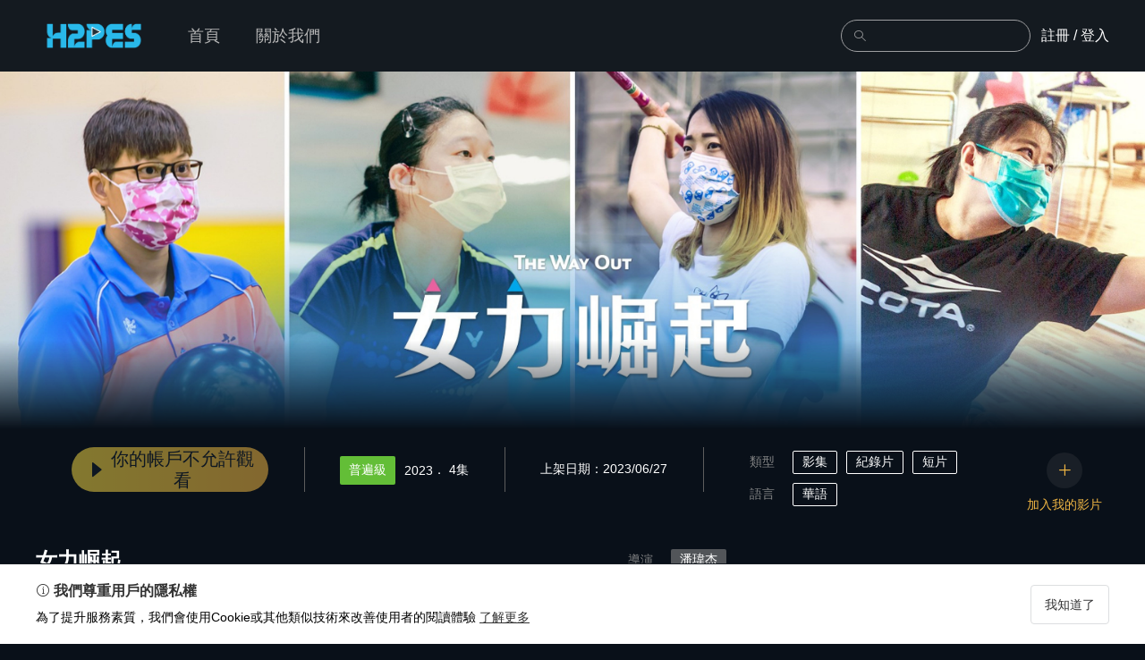

--- FILE ---
content_type: text/html;charset=UTF-8
request_url: https://h2pes.com/video/1686730551056;jsessionid=7A806DC7FD470C2C267C50D005D92B96
body_size: 62137
content:
<!DOCTYPE html>
<html lang="zh-Hant">
<head>
    <meta charset="UTF-8">
    <meta name="viewport" content="width=device-width, initial-scale=1, maximum-scale=1.0, user-scalable=0, shrink-to-fit=no">
    <link rel="shortcut icon" type="image/x-icon" href="/favicon.ico;jsessionid=79F551793F604986EF356BE0B7BF3A5C"/>
    <meta property="og:url" content="https://www.h2pes.com/video/1686730551056" />
    <meta property="og:type" content="video.movie" />
    <meta property="og:title" content="女力崛起 - H2PES" />
    <meta property="og:description" content="人生不是您所想像的模樣，您會如何接納它呢? 有一群身障運動選手，正透過運動尋找人生「出口」。此時此刻，選手參加的不再只是一場運動比賽，而是一場屬於人生的競賽。" />
    <meta property="og:image" content="https://h2pes-img.s3.us-west-2.amazonaws.com/release/video/1686730551056/ed15058b-c863-411f-99ed-fbc290d47b43/large.jpg" /><meta property="og:image" content="https://h2pes-img.s3.us-west-2.amazonaws.com/release/video/1686730551056/ac2967bf-7461-4bba-8ff9-cf00272af81e/large.jpg" /><meta property="og:image" content="https://www.h2pes.com/static/images/logo.png" />
    <meta name="description" content="人生不是您所想像的模樣，您會如何接納它呢? 有一群身障運動選手，正透過運動尋找人生「出口」。此時此刻，選手參加的不再只是一場運動比賽，而是一場屬於人生的競賽。" />
    <link rel="stylesheet" href="/static/styles/vant/4.0.2/index.css;jsessionid=79F551793F604986EF356BE0B7BF3A5C"/>
    <link rel="stylesheet" href="/static/styles/base.css;jsessionid=79F551793F604986EF356BE0B7BF3A5C?t=1764164942277"/>
    <link rel="stylesheet" href="/static/styles/video/videolist.css;jsessionid=79F551793F604986EF356BE0B7BF3A5C?t=1764164942277"/>
    <link rel="stylesheet" href="/static/styles/video/video.css;jsessionid=79F551793F604986EF356BE0B7BF3A5C?t=1764164942277"/>
    <link rel="stylesheet" href="/static/styles/modal/videoinfo.css;jsessionid=79F551793F604986EF356BE0B7BF3A5C?t=1764164942277"/>
    <title>女力崛起 - H2PES</title>
</head>
<body>

    <script type="text/javascript" src="/static/js/axios/1.1.3/axios.min.js;jsessionid=79F551793F604986EF356BE0B7BF3A5C"></script>
    <script type="text/javascript" src="/static/js/vue/3.2.45/vue.js;jsessionid=79F551793F604986EF356BE0B7BF3A5C"></script>
    <script type="text/javascript" src="/static/js/vant/4.0.2/vant.min.js;jsessionid=79F551793F604986EF356BE0B7BF3A5C"></script>

    <header id="topbar">
        <link rel="stylesheet" href="/static/styles/topbar.css;jsessionid=79F551793F604986EF356BE0B7BF3A5C?t=1764164942277"/>

        <div class="content">
            <a href="/;jsessionid=79F551793F604986EF356BE0B7BF3A5C" class="logo">
                <img
                    alt="H2PES Logo"
                    src="/static/images/logo.png;jsessionid=79F551793F604986EF356BE0B7BF3A5C"
                />
            </a>

            <ul class="nav">
                <li>
                    <a href="/;jsessionid=79F551793F604986EF356BE0B7BF3A5C">
                        首頁
                    </a>
                </li>
                <li>
                    <a href="/aboutus;jsessionid=79F551793F604986EF356BE0B7BF3A5C">
                        關於我們
                    </a>
                </li>
            </ul>

            

            <van-search
                v-model="keyword"
                placeholder=""
                shape="round"
                @search="onSearch"
            ></van-search>
            <a class="mobile-search-icon" title="搜尋影片" href="/search;jsessionid=79F551793F604986EF356BE0B7BF3A5C">
                <van-icon name="search"></van-icon>
            </a>

            <a class="login-action-bar"
                title="註冊/登入"
                href="/member/login;jsessionid=79F551793F604986EF356BE0B7BF3A5C"
            >
                註冊 / 登入
            </a>
            
            
        </div>
    </header>

    <main id="container">

        <div class="banner">
            <van-image
                v-if="video.coverurl"
                lazy-load
                loading-icon=""
                :src="video.coverurl"
            />
        </div>
        <div class="content">

            <!-- 這是網頁版的畫面 START -->
            <div class="meta">
                <div class="meta-panel player-action">
                    <div></div>
                    <van-button
                        class="player-btn"
                        color="linear-gradient(to right, #fde146, #fdbf46)"
                        icon="play"
                        round
                        :disabled="!canPlayDisabled()"
                        @click="playVideo"
                    >{{getPlayBtnText()}}</van-button>
                    <van-button
                        class="trailer-btn"
                        color="#24282E"
                        @click="playTrailer"
                        v-if="hasTrailerVideoURL"
                    >預告</van-button>
                    <div v-if="!hasTrailerVideoURL"></div>
                </div>
                <div class="meta-panel video-info">
                    <div class="grading guidance-0" title="一般觀眾皆可觀賞。">普遍級</div>
                    
                    
                    
                    
                    
                    <div class="video-info-text">2023</div>
                    <div class="video-info-text"> ． 4集 </div>
                    
                </div>
                <div class="meta-panel video-dates">
                    <div class="video-date-text"> 上架日期：2023/06/27 </div>
                    <!-- <div class="video-date-text" th:text="| 下架日期：${discontinuedate} |">下架日期：</div> -->
                </div>
                <div class="meta-panel video-categories">
                    <div class="video-category-row">
                        <div class="video-category-label">類型</div>
                        <div class="video-category-values">
                            <a class="video-category-value"
                                href="/category/2;jsessionid=79F551793F604986EF356BE0B7BF3A5C" title="影集"
                            >影集</a><a class="video-category-value"
                                href="/category/5;jsessionid=79F551793F604986EF356BE0B7BF3A5C" title="紀錄片"
                            >紀錄片</a><a class="video-category-value"
                                href="/category/7;jsessionid=79F551793F604986EF356BE0B7BF3A5C" title="短片"
                            >短片</a>
                        </div>
                    </div>
                    <div class="video-category-row">
                        <div class="video-category-label">語言</div>
                        <div class="video-category-values">
                            <a class="video-category-value"
                                href="/search;jsessionid=79F551793F604986EF356BE0B7BF3A5C?languages=23"
                            >
                                
                                
                                
                                
                                
                                
                                
                                
                                
                                
                                
                                
                                
                                <span>華語</span>
                                
                                
                                
                                
                                
                                
                            </a>
                        </div>
                    </div>
                </div>
                <div class="user-action">
                    <!-- <div class="user-action-btn eval-btn">
                        <div class="user-action-icon">
                            <van-icon name="star-o" size="36"></van-icon>
                        </div>
                        <div class="user-action-text">
                            評分
                        </div>
                    </div> -->
                    <div class="user-action-btn add-btn" @click="toggleSubscribeVideo($event, 1686730551056)" :class="{ active: isVideoSubscribed(1686730551056)}" :icon="isVideoSubscribed(1686730551056) ? &#39;success&#39; : &#39;plus&#39;"
                    >
                        <div class="user-action-icon">
                            <van-icon :name="isVideoSubscribed(1686730551056) ? &#39;success&#39; : &#39;plus&#39;"
                            ></van-icon>
                        </div>
                        <div class="user-action-text" v-if="!video.isSubscribed">
                            加入我的影片
                        </div>
                        <div class="user-action-text" v-if="video.isSubscribed">
                            從我的影片移除
                        </div>
                    </div>
                </div>
            </div>
            <div class="detail" :class="{ 'show-full': showMore }" ref="infoRef">
                <div class="detail-info">
                    <h1 class="title">女力崛起</h1>
                    <p class="description">人生不是您所想像的模樣，您會如何接納它呢? 有一群身障運動選手，正透過運動尋找人生「出口」。此時此刻，選手參加的不再只是一場運動比賽，而是一場屬於人生的競賽。</p>
                </div>
                <div class="tags-info">
                    <div>
                        
                        <div class="tags-info-row">
                            <div class="tags-info-label">導演</div>
                            <div class="tags-info-values">
                                <a class="tags-info-value"
                                   href="/search;jsessionid=79F551793F604986EF356BE0B7BF3A5C?staffnames=潘瑋杰" title="潘瑋杰"
                                >潘瑋杰</a>
                                
                            </div>
                        </div>
                        
                        
                    </div>
                    
                    
                    
                    
                    <div class="tags-info-row">
                        <div class="tags-info-label">標籤</div>
                        <div class="tags-info-values">
                            <a
                                    class="tags-info-value"
                                    href="/search;jsessionid=79F551793F604986EF356BE0B7BF3A5C?tagids=9" title="台灣製造"
                            >台灣製造</a><a
                                    class="tags-info-value"
                                    href="/search;jsessionid=79F551793F604986EF356BE0B7BF3A5C?tagids=6" title="永續發展目標 SDGs"
                            >永續發展目標 SDGs</a>
                        </div>
                    </div>
                </div>
                <div class="show-more" v-if="hasMore" @click="toggleShowMore">
                    <span v-if="!showMore">更多<van-icon name="arrow-down"></van-icon></span>
                    <span v-if="showMore">收合<van-icon name="arrow-up"></van-icon></span>
                </div>
            </div>
            <!-- 這是網頁版的畫面 END -->

            <!-- 這是手機版的畫面 START -->
            <div class="mobile-meta">
                <h1 class="title">女力崛起</h1>
                <div class="video-info">
                    <div class="grading" title="一般觀眾皆可觀賞。">普遍級</div>
                    
                    
                    
                    
                    
                    <div class="video-info-text">2023</div>
                    <div class="video-info-text"> ． 4集 </div>
                    
                </div>
                <div class="tags-info">
                    <div class="tags-info-row">
                        <div class="tags-info-label">類型</div>
                        <div class="tags-info-values">
                            <a class="tags-info-value"
                                href="/category/2;jsessionid=79F551793F604986EF356BE0B7BF3A5C" title="影集"
                            >影集</a><a class="tags-info-value"
                                href="/category/5;jsessionid=79F551793F604986EF356BE0B7BF3A5C" title="紀錄片"
                            >紀錄片</a><a class="tags-info-value"
                                href="/category/7;jsessionid=79F551793F604986EF356BE0B7BF3A5C" title="短片"
                            >短片</a>
                        </div>
                    </div>
                </div>
                <div class="player-action">
                    <van-button
                        class="player-btn"
                        color="linear-gradient(to right, #fde146, #fdbf46)"
                        icon="play"
                        round
                        :disabled="!canPlayDisabled()"
                        @click="playVideo"
                    >{{getPlayBtnText()}}</van-button>
                </div>
                <div class="player-user-action">
                    <div class="player-user-action-btn"
                        @click="playTrailer"
                        v-if="hasTrailerVideoURL"
                    >
                        <div class="player-user-action-btn-icon">
                            <van-icon name="video-o"></van-icon>
                        </div>
                        <div class="player-user-action-btn-text">
                            預告
                        </div>
                    </div>
                    <div class="player-user-action-btn" @click="toggleSubscribeVideo($event, 1686730551056)" :class="{ active: isVideoSubscribed(1686730551056)}" :icon="isVideoSubscribed(1686730551056) ? &#39;success&#39; : &#39;plus&#39;"
                    >

                        <div class="player-user-action-btn-icon">
                            <van-icon :name="isVideoSubscribed(1686730551056) ? &#39;success&#39; : &#39;plus&#39;"
                            ></van-icon>
                        </div>
                        <div class="player-user-action-btn-text" v-if="!video.isSubscribed">
                            加入我的影片
                        </div>
                        <div class="player-user-action-btn-text" v-if="video.isSubscribed">
                            從我的影片移除
                        </div>
                    </div>
                    <div class="player-user-action-btn" @click="onVideoInfoClick($event, 1686730551056)">
                        <div class="player-user-action-btn-icon">
                            <van-icon name="info-o"></van-icon>
                        </div>
                        <div class="player-user-action-btn-text">
                            資訊
                        </div>
                    </div>
                </div>
                <p class="description">人生不是您所想像的模樣，您會如何接納它呢? 有一群身障運動選手，正透過運動尋找人生「出口」。此時此刻，選手參加的不再只是一場運動比賽，而是一場屬於人生的競賽。</p>
                <div class="video-dates">
                    <div class="video-date-text"> 上架日期：2023/06/27 </div>
                    <!-- <div class="video-date-text" th:text="| 下架日期：${discontinuedate} |">下架日期：</div> -->
                </div>
            </div>
            <!-- 這是手機版的畫面 END -->

            <!-- 影集列表 START -->
            <div class="tvseries-container">
                <div class="tvseries-header">
                    <span class="label">集數</span>
                    <span class="size">4集</span>
                </div>
                <div class="tvseries-chapter-section">
                    
                    <div class="tvseries-list">
                        <a class="tvseries-item"
                            href="/video/1686730551056/series/6368c0c0-8049-4c82-808d-8c8e633fe2db;jsessionid=79F551793F604986EF356BE0B7BF3A5C" title="《女力崛起》EP.01 聽見目標：李悅寧Ｘ連英純 ｜身障保齡球"
                        >
                            <div class="tvseries-img">
                                <van-image
                                    lazy-load
                                    loading-icon="" src="https://h2pes-img.s3.us-west-2.amazonaws.com/release/video/1686730551056/c8da9232-f810-477f-ac8b-978feefaa9ce/small.jpg"
                                />
                                <div class="tvseries-overloay"><van-icon name="play-circle-o" size="36"></van-icon></div>
                                <div class="tvseries-progress"></div>
                            </div>
                            <div class="tvseries-title">《女力崛起》EP.01 聽見目標：李悅寧Ｘ連英純 ｜身障保齡球</div>
                            <div class="tvseries-time">04:10</div>
                        </a><a class="tvseries-item"
                            href="/video/1686730551056/series/56c2f4b0-8030-4f3d-bdd8-fe566f28fe1a;jsessionid=79F551793F604986EF356BE0B7BF3A5C" title="《女力崛起》EP.02 聽羽之夢：詹昀潔 ｜聽障羽球"
                        >
                            <div class="tvseries-img">
                                <van-image
                                    lazy-load
                                    loading-icon="" src="https://h2pes-img.s3.us-west-2.amazonaws.com/release/video/1686730551056/4fb4d8d6-bd1a-4896-98a3-f17e5152a38f/small.jpg"
                                />
                                <div class="tvseries-overloay"><van-icon name="play-circle-o" size="36"></van-icon></div>
                                <div class="tvseries-progress"></div>
                            </div>
                            <div class="tvseries-title">《女力崛起》EP.02 聽羽之夢：詹昀潔 ｜聽障羽球</div>
                            <div class="tvseries-time">04:32</div>
                        </a><a class="tvseries-item"
                            href="/video/1686730551056/series/68acee58-6ce0-48c4-9505-b59a82305a78;jsessionid=79F551793F604986EF356BE0B7BF3A5C" title="《女力崛起》EP.03 動靜之間 ：吳雨庭Ｘ吳彥儀｜身障田徑三鐵"
                        >
                            <div class="tvseries-img">
                                <van-image
                                    lazy-load
                                    loading-icon="" src="https://h2pes-img.s3.us-west-2.amazonaws.com/release/video/1686730551056/71d36096-4848-4310-b296-ba7577fe98ad/small.jpg"
                                />
                                <div class="tvseries-overloay"><van-icon name="play-circle-o" size="36"></van-icon></div>
                                <div class="tvseries-progress"></div>
                            </div>
                            <div class="tvseries-title">《女力崛起》EP.03 動靜之間 ：吳雨庭Ｘ吳彥儀｜身障田徑三鐵</div>
                            <div class="tvseries-time">05:04</div>
                        </a><a class="tvseries-item"
                            href="/video/1686730551056/series/e99cbd54-c50e-4af8-93c4-f0ab39124dfb;jsessionid=79F551793F604986EF356BE0B7BF3A5C" title="《女力崛起》EP.12 飆舞之間 ：黃薏蓉｜輪椅舞蹈"
                        >
                            <div class="tvseries-img">
                                <van-image
                                    lazy-load
                                    loading-icon="" src="https://h2pes-img.s3.us-west-2.amazonaws.com/release/video/1686730551056/f28ae3a1-db77-4a55-b9b8-c517522966ed/small.jpg"
                                />
                                <div class="tvseries-overloay"><van-icon name="play-circle-o" size="36"></van-icon></div>
                                <div class="tvseries-progress"></div>
                            </div>
                            <div class="tvseries-title">《女力崛起》EP.12 飆舞之間 ：黃薏蓉｜輪椅舞蹈</div>
                            <div class="tvseries-time">06:32</div>
                        </a>
                        <div class="tvseries-item empty"></div>
                        <div class="tvseries-item empty"></div>
                        <div class="tvseries-item empty"></div>
                        <div class="tvseries-item empty"></div>
                    </div>
                </div>
            </div>
            <!-- 影集列表 END -->

            <!-- 影集列表 START -->
            
            <!-- 影集列表 END -->

            <!-- 线上课程列表 START -->
            
            <!-- 线上课程列表 END -->

            <!-- 推薦影片 START -->
            
            <!-- 推薦影片 END -->
        </div>

        <videoinfo
            :video="showInfoVideo"
            v-if="!!showInfoVideo"
            :close-video-info-modal="closeVideoInfo"
        ></videoinfo>
    </main>

    <!-- CopyRight -->
    <footer id="copyright">
        <link rel="stylesheet" href="/static/styles/copyright.css;jsessionid=79F551793F604986EF356BE0B7BF3A5C?t=1764164942277"/>
        © 2023 H2PES. All Rights Reserved.
    </footer>
    <!-- 手機版 Footer -->
    <nav id="mobile-footer">
        <link rel="stylesheet" href="/static/styles/mobile_footer.css;jsessionid=79F551793F604986EF356BE0B7BF3A5C?t=1764164942277"/>

        <ul class="nav">
            <li :class="{ active: isActiveHome }">
                <a href="/;jsessionid=79F551793F604986EF356BE0B7BF3A5C">
                    <div class="icon">
                        <van-icon name="wap-home-o" size="24"></van-icon>
                    </div>
                    <div class="text">
                        首頁
                    </div>
                </a>
            </li>
            <li :class="{ active: isActiveMyVideo }">
                <a title="註冊/登入" 
                    href="/member/login;jsessionid=79F551793F604986EF356BE0B7BF3A5C"
                >
                    <div class="icon">
                        <van-icon name="video-o" size="24"></van-icon>
                    </div>
                    <div class="text">
                        我的影片
                    </div>
                </a>
                
            </li>
            <li :class="{ active: isActiveHistory }">
                <a title="註冊/登入" 
                    href="/member/login;jsessionid=79F551793F604986EF356BE0B7BF3A5C"
                >
                    <div class="icon">
                        <van-icon name="video-o" size="24"></van-icon>
                    </div>
                    <div class="text">
                        觀看紀錄
                    </div>
                </a>
                
            </li>
            <li :class="{ active: isActiveSearch }">
                <a
                    title="搜尋" 
                    href="/search;jsessionid=79F551793F604986EF356BE0B7BF3A5C"
                >
                    <div class="icon">
                        <van-icon name="search" size="24"></van-icon>
                    </div>
                    <div class="text">
                        搜尋
                    </div>
                </a>
            </li>
            <li :class="{ active: isActiveProfile }">
                <a title="註冊/登入" 
                    href="/member/login;jsessionid=79F551793F604986EF356BE0B7BF3A5C"
                >
                    <div class="icon">
                        <van-icon name="user-circle-o" size="24"></van-icon>
                    </div>
                    <div class="text">
                        個人
                    </div>
                </a>
                
            </li>
            <li :class="{ active: isActiveAboutUs }">
                <a href="/aboutus;jsessionid=79F551793F604986EF356BE0B7BF3A5C">
                    <div class="icon">
                        <van-icon name="info-o" size="24"></van-icon>
                    </div>
                    <div class="text">
                        關於我們
                    </div>
                </a>
            </li>
        </ul>
    </nav>
    <!-- Cookie 警告 -->
    <footer id="cookie-alert">
        <link rel="stylesheet" href="/static/styles/cookie_alert.css;jsessionid=79F551793F604986EF356BE0B7BF3A5C?t=1764164942277"/>
        <div class="cookie-alert" :class="{ show: !isHidden }" v-if="isShow">
            <div class="info">
                <div class="title"><van-icon name="info-o"></van-icon> 我們尊重用戶的隱私權</div>
                <div class="description">
                    為了提升服務素質，我們會使用Cookie或其他類似技術來改善使用者的閱讀體驗
                    <a href="https://www.cookiesandyou.com/" title="瞭解更多" target="_blank" rel="noopener noreferrer">了解更多</a>
                </div>
            </div>
            <div class="action">
                <van-button @click="hideAlert">我知道了</van-button>
            </div>
        </div>
    </footer>

    <script>
        window.TIMESTAMP = 1764164942277; // 時間搓記
        window.video = JSON.parse("{\"videoid\":1686730551056,\"videoname\":\"\u5973\u529B\u5D1B\u8D77\",\"videoname_lang\":\"\",\"description\":\"\u4EBA\u751F\u4E0D\u662F\u60A8\u6240\u60F3\u50CF\u7684\u6A21\u6A23\uFF0C\u60A8\u6703\u5982\u4F55\u63A5\u7D0D\u5B83\u5462? \u6709\u4E00\u7FA4\u8EAB\u969C\u904B\u52D5\u9078\u624B\uFF0C\u6B63\u900F\u904E\u904B\u52D5\u5C0B\u627E\u4EBA\u751F\u300C\u51FA\u53E3\u300D\u3002\u6B64\u6642\u6B64\u523B\uFF0C\u9078\u624B\u53C3\u52A0\u7684\u4E0D\u518D\u53EA\u662F\u4E00\u5834\u904B\u52D5\u6BD4\u8CFD\uFF0C\u800C\u662F\u4E00\u5834\u5C6C\u65BC\u4EBA\u751F\u7684\u7AF6\u8CFD\u3002\",\"contenttype\":2,\"publishyear\":2023,\"launchtime\":20230627,\"launchdate\":\"2023\/06\/27\",\"discontinuetime\":-1,\"pubcompany\":\"\u8F1D\u6D2A\\u0026\u7FFB\u8F49\",\"grading\":0,\"status\":1,\"privilege\":2,\"categoryids\":[2,5,7],\"categories\":[{\"categoryid\":2,\"name\":\"\u5F71\u96C6\",\"tags\":[],\"videos\":[],\"videoCount\":0},{\"categoryid\":5,\"name\":\"\u7D00\u9304\u7247\",\"tags\":[],\"videos\":[],\"videoCount\":0},{\"categoryid\":7,\"name\":\"\u77ED\u7247\",\"tags\":[],\"videos\":[],\"videoCount\":0}],\"plots\":[],\"tagids\":[9,6],\"tags\":[{\"tagid\":9,\"categoryid\":0,\"tagname\":\"\u53F0\u7063\u88FD\u9020\",\"tagnames\":{\"1\":\"\",\"2\":\"\u53F0\u7063\u88FD\u9020\"},\"videos\":[],\"videoCount\":0},{\"tagid\":6,\"categoryid\":0,\"tagname\":\"\u6C38\u7E8C\u767C\u5C55\u76EE\u6A19 SDGs\",\"tagnames\":{\"1\":\"\",\"2\":\"\u6C38\u7E8C\u767C\u5C55\u76EE\u6A19 SDGs\"},\"videos\":[],\"videoCount\":0}],\"videolength\":0,\"directors\":[{\"type\":1,\"name\":\"\u6F58\u744B\u6770\",\"name_lang\":\"\",\"area\":0,\"sex\":\"0\"}],\"maincharachters\":[],\"supportingroles\":[],\"screenwriters\":[],\"producers\":[],\"plannings\":[],\"postproducers\":[],\"hosts\":[],\"guests\":[],\"publishers\":[],\"executive_producers\":[],\"thumbnailurl\":\"https:\/\/h2pes-img.s3.us-west-2.amazonaws.com\/release\/video\/1686730551056\/ac2967bf-7461-4bba-8ff9-cf00272af81e\/large.jpg\",\"coverurl\":\"https:\/\/h2pes-img.s3.us-west-2.amazonaws.com\/release\/video\/1686730551056\/ed15058b-c863-411f-99ed-fbc290d47b43\/large.jpg\",\"tvseriessize\":4,\"languages\":[23],\"isReadable\":false,\"unReadableMessage\":\"\u4F60\u7684\u5E33\u6236\u4E0D\u5141\u8A31\u89C0\u770B\",\"hasVideoURL\":false,\"videotype\":0,\"videoEntityID\":0,\"hasTrailerVideoURL\":false,\"trailerVideoEntityID\":0,\"trailerVideotype\":0,\"progress\":0,\"lastwatchtime\":0,\"nextwatchurl\":\"\/video\/1686730551056\/watch\",\"isSubscribed\":false,\"subscribetime\":0,\"tvseries\":{\"chapterids\":[\"90c8578c-1d98-4f96-bb93-ecd4164bfd67\"],\"chapterMap\":{\"90c8578c-1d98-4f96-bb93-ecd4164bfd67\":{\"chapterid\":\"90c8578c-1d98-4f96-bb93-ecd4164bfd67\",\"chaptername\":\"\",\"description\":\"\",\"seriesids\":[\"6368c0c0-8049-4c82-808d-8c8e633fe2db\",\"56c2f4b0-8030-4f3d-bdd8-fe566f28fe1a\",\"68acee58-6ce0-48c4-9505-b59a82305a78\",\"e99cbd54-c50e-4af8-93c4-f0ab39124dfb\"]}},\"mediafilelinksMap\":{\"6368c0c0-8049-4c82-808d-8c8e633fe2db\":{\"mediatype\":1,\"media_entityid\":0,\"isReadable\":false,\"ctype\":0,\"mediaurl\":\"https:\/\/www.youtube.com\/watch?v\\u003dVs9UPzfzD7Q\\u0026list\\u003dPLkB-3Lsv_aeOszHUPzxIutLWS7o9C2m8q\",\"mediaduration\":250.0,\"trailer_mediatype\":0,\"trailer_entityid\":0,\"trailer_mediaduration\":0.0},\"56c2f4b0-8030-4f3d-bdd8-fe566f28fe1a\":{\"mediatype\":1,\"media_entityid\":0,\"isReadable\":false,\"ctype\":0,\"mediaurl\":\"https:\/\/www.youtube.com\/watch?v\\u003dredc9lEgYec\\u0026list\\u003dPLkB-3Lsv_aeOszHUPzxIutLWS7o9C2m8q\\u0026index\\u003d3\",\"mediaduration\":272.0,\"trailer_mediatype\":0,\"trailer_entityid\":0,\"trailer_mediaduration\":0.0},\"68acee58-6ce0-48c4-9505-b59a82305a78\":{\"mediatype\":1,\"media_entityid\":0,\"isReadable\":false,\"ctype\":0,\"mediaurl\":\"https:\/\/www.youtube.com\/watch?v\\u003dzrf0TVjvxyw\\u0026list\\u003dPLkB-3Lsv_aeOszHUPzxIutLWS7o9C2m8q\\u0026index\\u003d5\",\"mediaduration\":304.0,\"trailer_mediatype\":0,\"trailer_entityid\":0,\"trailer_mediaduration\":0.0},\"e99cbd54-c50e-4af8-93c4-f0ab39124dfb\":{\"mediatype\":1,\"media_entityid\":0,\"isReadable\":false,\"ctype\":0,\"mediaurl\":\"https:\/\/www.youtube.com\/watch?v\\u003dZ91hjgaqpeM\\u0026list\\u003dPLkB-3Lsv_aeOszHUPzxIutLWS7o9C2m8q\\u0026index\\u003d7\",\"mediaduration\":392.0,\"trailer_mediatype\":0,\"trailer_entityid\":0,\"trailer_mediaduration\":0.0}},\"thumblinksMap\":{\"6368c0c0-8049-4c82-808d-8c8e633fe2db\":{\"thumbnailfile\":{\"entityid\":\"1686730551056\",\"filename\":\"c8da9232-f810-477f-ac8b-978feefaa9ce\",\"filetype\":2,\"fileentitysize\":32768,\"updatetime\":1690854098975,\"linkurl\":\"https:\/\/h2pes-img.s3.us-west-2.amazonaws.com\/release\/video\/1686730551056\/c8da9232-f810-477f-ac8b-978feefaa9ce\/large.jpg\",\"filemetaClassName\":\"com.ilinke.h2pes.aws.VariableSizeS3ImageMeta\",\"filemetaJSON\":\"{\\\"small\\\":{\\\"region\\\":\\\"us-west-2\\\",\\\"bucketname\\\":\\\"h2pes-img\\\",\\\"objectkey\\\":\\\"release\/video\/1686730551056\/c8da9232-f810-477f-ac8b-978feefaa9ce\/small.jpg\\\",\\\"url\\\":\\\"https:\/\/h2pes-img.s3.us-west-2.amazonaws.com\/release\/video\/1686730551056\/c8da9232-f810-477f-ac8b-978feefaa9ce\/small.jpg\\\",\\\"contentlength\\\":19060,\\\"mimetype\\\":\\\"image\/jpg\\\"},\\\"large\\\":{\\\"region\\\":\\\"us-west-2\\\",\\\"bucketname\\\":\\\"h2pes-img\\\",\\\"objectkey\\\":\\\"release\/video\/1686730551056\/c8da9232-f810-477f-ac8b-978feefaa9ce\/large.jpg\\\",\\\"url\\\":\\\"https:\/\/h2pes-img.s3.us-west-2.amazonaws.com\/release\/video\/1686730551056\/c8da9232-f810-477f-ac8b-978feefaa9ce\/large.jpg\\\",\\\"contentlength\\\":19060,\\\"mimetype\\\":\\\"image\/jpg\\\"},\\\"orig\\\":{\\\"region\\\":\\\"us-west-2\\\",\\\"bucketname\\\":\\\"h2pes-img\\\",\\\"objectkey\\\":\\\"release\/video\/1686730551056\/c8da9232-f810-477f-ac8b-978feefaa9ce\/orig.jpg\\\",\\\"url\\\":\\\"https:\/\/h2pes-img.s3.us-west-2.amazonaws.com\/release\/video\/1686730551056\/c8da9232-f810-477f-ac8b-978feefaa9ce\/orig.jpg\\\",\\\"contentlength\\\":19060,\\\"mimetype\\\":\\\"image\/jpg\\\"},\\\"medium\\\":{\\\"region\\\":\\\"us-west-2\\\",\\\"bucketname\\\":\\\"h2pes-img\\\",\\\"objectkey\\\":\\\"release\/video\/1686730551056\/c8da9232-f810-477f-ac8b-978feefaa9ce\/medium.jpg\\\",\\\"url\\\":\\\"https:\/\/h2pes-img.s3.us-west-2.amazonaws.com\/release\/video\/1686730551056\/c8da9232-f810-477f-ac8b-978feefaa9ce\/medium.jpg\\\",\\\"contentlength\\\":19060,\\\"mimetype\\\":\\\"image\/jpg\\\"}}\"},\"thumbnailurl\":\"https:\/\/h2pes-img.s3.us-west-2.amazonaws.com\/release\/video\/1686730551056\/c8da9232-f810-477f-ac8b-978feefaa9ce\/large.jpg\"},\"56c2f4b0-8030-4f3d-bdd8-fe566f28fe1a\":{\"thumbnailfile\":{\"entityid\":\"1686730551056\",\"filename\":\"4fb4d8d6-bd1a-4896-98a3-f17e5152a38f\",\"filetype\":2,\"fileentitysize\":28672,\"updatetime\":1690854121632,\"linkurl\":\"https:\/\/h2pes-img.s3.us-west-2.amazonaws.com\/release\/video\/1686730551056\/4fb4d8d6-bd1a-4896-98a3-f17e5152a38f\/large.jpg\",\"filemetaClassName\":\"com.ilinke.h2pes.aws.VariableSizeS3ImageMeta\",\"filemetaJSON\":\"{\\\"small\\\":{\\\"region\\\":\\\"us-west-2\\\",\\\"bucketname\\\":\\\"h2pes-img\\\",\\\"objectkey\\\":\\\"release\/video\/1686730551056\/4fb4d8d6-bd1a-4896-98a3-f17e5152a38f\/small.jpg\\\",\\\"url\\\":\\\"https:\/\/h2pes-img.s3.us-west-2.amazonaws.com\/release\/video\/1686730551056\/4fb4d8d6-bd1a-4896-98a3-f17e5152a38f\/small.jpg\\\",\\\"contentlength\\\":15815,\\\"mimetype\\\":\\\"image\/jpg\\\"},\\\"large\\\":{\\\"region\\\":\\\"us-west-2\\\",\\\"bucketname\\\":\\\"h2pes-img\\\",\\\"objectkey\\\":\\\"release\/video\/1686730551056\/4fb4d8d6-bd1a-4896-98a3-f17e5152a38f\/large.jpg\\\",\\\"url\\\":\\\"https:\/\/h2pes-img.s3.us-west-2.amazonaws.com\/release\/video\/1686730551056\/4fb4d8d6-bd1a-4896-98a3-f17e5152a38f\/large.jpg\\\",\\\"contentlength\\\":15815,\\\"mimetype\\\":\\\"image\/jpg\\\"},\\\"orig\\\":{\\\"region\\\":\\\"us-west-2\\\",\\\"bucketname\\\":\\\"h2pes-img\\\",\\\"objectkey\\\":\\\"release\/video\/1686730551056\/4fb4d8d6-bd1a-4896-98a3-f17e5152a38f\/orig.jpg\\\",\\\"url\\\":\\\"https:\/\/h2pes-img.s3.us-west-2.amazonaws.com\/release\/video\/1686730551056\/4fb4d8d6-bd1a-4896-98a3-f17e5152a38f\/orig.jpg\\\",\\\"contentlength\\\":15815,\\\"mimetype\\\":\\\"image\/jpg\\\"},\\\"medium\\\":{\\\"region\\\":\\\"us-west-2\\\",\\\"bucketname\\\":\\\"h2pes-img\\\",\\\"objectkey\\\":\\\"release\/video\/1686730551056\/4fb4d8d6-bd1a-4896-98a3-f17e5152a38f\/medium.jpg\\\",\\\"url\\\":\\\"https:\/\/h2pes-img.s3.us-west-2.amazonaws.com\/release\/video\/1686730551056\/4fb4d8d6-bd1a-4896-98a3-f17e5152a38f\/medium.jpg\\\",\\\"contentlength\\\":15815,\\\"mimetype\\\":\\\"image\/jpg\\\"}}\"},\"thumbnailurl\":\"https:\/\/h2pes-img.s3.us-west-2.amazonaws.com\/release\/video\/1686730551056\/4fb4d8d6-bd1a-4896-98a3-f17e5152a38f\/large.jpg\"},\"68acee58-6ce0-48c4-9505-b59a82305a78\":{\"thumbnailfile\":{\"entityid\":\"1686730551056\",\"filename\":\"71d36096-4848-4310-b296-ba7577fe98ad\",\"filetype\":2,\"fileentitysize\":32768,\"updatetime\":1690854148267,\"linkurl\":\"https:\/\/h2pes-img.s3.us-west-2.amazonaws.com\/release\/video\/1686730551056\/71d36096-4848-4310-b296-ba7577fe98ad\/large.jpg\",\"filemetaClassName\":\"com.ilinke.h2pes.aws.VariableSizeS3ImageMeta\",\"filemetaJSON\":\"{\\\"small\\\":{\\\"region\\\":\\\"us-west-2\\\",\\\"bucketname\\\":\\\"h2pes-img\\\",\\\"objectkey\\\":\\\"release\/video\/1686730551056\/71d36096-4848-4310-b296-ba7577fe98ad\/small.jpg\\\",\\\"url\\\":\\\"https:\/\/h2pes-img.s3.us-west-2.amazonaws.com\/release\/video\/1686730551056\/71d36096-4848-4310-b296-ba7577fe98ad\/small.jpg\\\",\\\"contentlength\\\":18800,\\\"mimetype\\\":\\\"image\/jpg\\\"},\\\"large\\\":{\\\"region\\\":\\\"us-west-2\\\",\\\"bucketname\\\":\\\"h2pes-img\\\",\\\"objectkey\\\":\\\"release\/video\/1686730551056\/71d36096-4848-4310-b296-ba7577fe98ad\/large.jpg\\\",\\\"url\\\":\\\"https:\/\/h2pes-img.s3.us-west-2.amazonaws.com\/release\/video\/1686730551056\/71d36096-4848-4310-b296-ba7577fe98ad\/large.jpg\\\",\\\"contentlength\\\":18800,\\\"mimetype\\\":\\\"image\/jpg\\\"},\\\"orig\\\":{\\\"region\\\":\\\"us-west-2\\\",\\\"bucketname\\\":\\\"h2pes-img\\\",\\\"objectkey\\\":\\\"release\/video\/1686730551056\/71d36096-4848-4310-b296-ba7577fe98ad\/orig.jpg\\\",\\\"url\\\":\\\"https:\/\/h2pes-img.s3.us-west-2.amazonaws.com\/release\/video\/1686730551056\/71d36096-4848-4310-b296-ba7577fe98ad\/orig.jpg\\\",\\\"contentlength\\\":18800,\\\"mimetype\\\":\\\"image\/jpg\\\"},\\\"medium\\\":{\\\"region\\\":\\\"us-west-2\\\",\\\"bucketname\\\":\\\"h2pes-img\\\",\\\"objectkey\\\":\\\"release\/video\/1686730551056\/71d36096-4848-4310-b296-ba7577fe98ad\/medium.jpg\\\",\\\"url\\\":\\\"https:\/\/h2pes-img.s3.us-west-2.amazonaws.com\/release\/video\/1686730551056\/71d36096-4848-4310-b296-ba7577fe98ad\/medium.jpg\\\",\\\"contentlength\\\":18800,\\\"mimetype\\\":\\\"image\/jpg\\\"}}\"},\"thumbnailurl\":\"https:\/\/h2pes-img.s3.us-west-2.amazonaws.com\/release\/video\/1686730551056\/71d36096-4848-4310-b296-ba7577fe98ad\/large.jpg\"},\"e99cbd54-c50e-4af8-93c4-f0ab39124dfb\":{\"thumbnailfile\":{\"entityid\":\"1686730551056\",\"filename\":\"f28ae3a1-db77-4a55-b9b8-c517522966ed\",\"filetype\":2,\"fileentitysize\":28672,\"updatetime\":1690879693185,\"linkurl\":\"https:\/\/h2pes-img.s3.us-west-2.amazonaws.com\/release\/video\/1686730551056\/f28ae3a1-db77-4a55-b9b8-c517522966ed\/large.jpg\",\"filemetaClassName\":\"com.ilinke.h2pes.aws.VariableSizeS3ImageMeta\",\"filemetaJSON\":\"{\\\"small\\\":{\\\"region\\\":\\\"us-west-2\\\",\\\"bucketname\\\":\\\"h2pes-img\\\",\\\"objectkey\\\":\\\"release\/video\/1686730551056\/f28ae3a1-db77-4a55-b9b8-c517522966ed\/small.jpg\\\",\\\"url\\\":\\\"https:\/\/h2pes-img.s3.us-west-2.amazonaws.com\/release\/video\/1686730551056\/f28ae3a1-db77-4a55-b9b8-c517522966ed\/small.jpg\\\",\\\"contentlength\\\":16453,\\\"mimetype\\\":\\\"image\/jpg\\\"},\\\"large\\\":{\\\"region\\\":\\\"us-west-2\\\",\\\"bucketname\\\":\\\"h2pes-img\\\",\\\"objectkey\\\":\\\"release\/video\/1686730551056\/f28ae3a1-db77-4a55-b9b8-c517522966ed\/large.jpg\\\",\\\"url\\\":\\\"https:\/\/h2pes-img.s3.us-west-2.amazonaws.com\/release\/video\/1686730551056\/f28ae3a1-db77-4a55-b9b8-c517522966ed\/large.jpg\\\",\\\"contentlength\\\":16453,\\\"mimetype\\\":\\\"image\/jpg\\\"},\\\"orig\\\":{\\\"region\\\":\\\"us-west-2\\\",\\\"bucketname\\\":\\\"h2pes-img\\\",\\\"objectkey\\\":\\\"release\/video\/1686730551056\/f28ae3a1-db77-4a55-b9b8-c517522966ed\/orig.jpg\\\",\\\"url\\\":\\\"https:\/\/h2pes-img.s3.us-west-2.amazonaws.com\/release\/video\/1686730551056\/f28ae3a1-db77-4a55-b9b8-c517522966ed\/orig.jpg\\\",\\\"contentlength\\\":16453,\\\"mimetype\\\":\\\"image\/jpg\\\"},\\\"medium\\\":{\\\"region\\\":\\\"us-west-2\\\",\\\"bucketname\\\":\\\"h2pes-img\\\",\\\"objectkey\\\":\\\"release\/video\/1686730551056\/f28ae3a1-db77-4a55-b9b8-c517522966ed\/medium.jpg\\\",\\\"url\\\":\\\"https:\/\/h2pes-img.s3.us-west-2.amazonaws.com\/release\/video\/1686730551056\/f28ae3a1-db77-4a55-b9b8-c517522966ed\/medium.jpg\\\",\\\"contentlength\\\":16453,\\\"mimetype\\\":\\\"image\/jpg\\\"}}\"},\"thumbnailurl\":\"https:\/\/h2pes-img.s3.us-west-2.amazonaws.com\/release\/video\/1686730551056\/f28ae3a1-db77-4a55-b9b8-c517522966ed\/large.jpg\"}},\"tvseriesNameMap\":{\"6368c0c0-8049-4c82-808d-8c8e633fe2db\":\"\u300A\u5973\u529B\u5D1B\u8D77\u300BEP.01 \u807D\u898B\u76EE\u6A19\uFF1A\u674E\u6085\u5BE7\uFF38\u9023\u82F1\u7D14 \uFF5C\u8EAB\u969C\u4FDD\u9F61\u7403\",\"56c2f4b0-8030-4f3d-bdd8-fe566f28fe1a\":\"\u300A\u5973\u529B\u5D1B\u8D77\u300BEP.02 \u807D\u7FBD\u4E4B\u5922\uFF1A\u8A79\u6600\u6F54 \uFF5C\u807D\u969C\u7FBD\u7403\",\"68acee58-6ce0-48c4-9505-b59a82305a78\":\"\u300A\u5973\u529B\u5D1B\u8D77\u300BEP.03 \u52D5\u975C\u4E4B\u9593 \uFF1A\u5433\u96E8\u5EAD\uFF38\u5433\u5F65\u5100\uFF5C\u8EAB\u969C\u7530\u5F91\u4E09\u9435\",\"e99cbd54-c50e-4af8-93c4-f0ab39124dfb\":\"\u300A\u5973\u529B\u5D1B\u8D77\u300BEP.12 \u98C6\u821E\u4E4B\u9593 \uFF1A\u9EC3\u858F\u84C9\uFF5C\u8F2A\u6905\u821E\u8E48\"},\"tvseriesDescriptionMap\":{\"6368c0c0-8049-4c82-808d-8c8e633fe2db\":\"\u56E0\u70BA\u9577\u671F\u767C\u71D2\uFF0C\u9020\u6210\u5C0F\u6642\u5019\u7684\u674E\u6085\u5BE7\u807D\u89BA\u969C\u7919\\r\\n\u56E0\u70BA\u807D\u969C\u8EAB\u4EFD\uFF0C\u8B93\u6C42\u5B78\u6642\u7684\u9023\u82F1\u7D14\u66FE\u5EA6\u904E\u4E00\u6BB5\u4EBA\u751F\u4F4E\u6F6E\u671F\\r\\n\u800C\u4FDD\u9F61\u7403\uFF0C\u662F\u5979\u5011\u5F9E\u539F\u672C\u5BC2\u975C\u7684\u4E16\u754C\u4E2D\\r\\n\u627E\u5230\u81EA\u5DF1\u5167\u5FC3\u6700\u771F\u646F\u7684\u76EE\u6A19\u3002\\r\\n\u8B93\u6211\u5011\u4E00\u8D77\u807D\u898B\u674E\u6085\u5BE7\u9023\u82F1\u7D14\u7684\u4EBA\u751F\u6545\u4E8B\u3002\",\"56c2f4b0-8030-4f3d-bdd8-fe566f28fe1a\":\"\u96D9\u624B\u6234\u4E0A\u7C89\u8272\u52A9\u807D\u5668\\r\\n\u9AEE\u593E\u56FA\u5B9A\u670D\u8CBC\u982D\u9AEE\\r\\n\u5F4E\u4E0B\u8170\u91CD\u65B0\u7E6B\u7DCA\u978B\u5E36\\r\\n\u8209\u9AD8\u7403\u62CD\u5448\u9810\u5099\u59FF\u52E2\u3002\\r\\n\u6BCF\u4E00\u523B\u7684\u4E0A\u5834\\r\\n\u90FD\u662F\u7528\u8A79\u6600\u6F54\u7684\u6C7A\u5FC3\u8207\u6C57\u6C34\\r\\n\u9084\u6709\u6559\u7DF4\u694A\u695A\u74BF\u7684\u6167\u773C\u4F2F\u6A02\u6240\u63DB\u4F86\uFF01\\r\\n\\r\\n\u300C\u4F60\u6240\u8A8D\u70BA\u7684\u5922\u60F3\u662F\u4EC0\u9EBC\uFF1F\u300D\\r\\n\u8B93\u6211\u5011\u4E00\u8D77\u770B\u898B\\r\\n\u807D\u969C\u7FBD\u7403\u5C0F\u5C07\u8A79\u6600\u6F54\u7684\u300C\u807D\u7FBD\u4E4B\u5922\u300D\uFF01\",\"68acee58-6ce0-48c4-9505-b59a82305a78\":\"\u4E00\u5834\u7121\u60C5\u7684\u8ECA\u798D\uFF0C\u8B93\u96E8\u5EAD\u5931\u53BB\u7AD9\u7ACB\u7684\u529B\u6C23\uFF0C\\r\\n\u537B\u57F9\u990A\u4E86\u5979\u6C38\u4E0D\u653E\u68C4\u7684\u6BC5\u529B\u3002\\r\\n\u4E00\u500B\u6C92\u6709\u539F\u56E0\u7684\u807D\u529B\u55AA\u5931\uFF0C\u8B93\u5F65\u5100\u5931\u53BB\u8207\u4ED6\u4EBA\u76F8\u540C\u7684\u65E5\u5E38\\r\\n\u537B\u8B49\u660E\u4E86\u5979\u8207\u773E\u4E0D\u540C\u7684\u4EBA\u751F\u76EE\u6A19\u3002\\r\\n\\r\\n\u300C\u4F60\u6240\u8A8D\u70BA\u7684\u4E0D\u653E\u68C4\u4EC0\u9EBC\uFF1F\u300D\\r\\n\\r\\n\u8B93\u6211\u5011\u4E00\u8D77\u4E86\u89E3\u7530\u5F91\u4E09\u9435\u9078\u624B\u2014\u5433\u96E8\u5EAD\uFF38\u5433\u5F65\u5100 \\r\\n\u6C38\u4E0D\u653E\u68C4\u7684\u4EBA\u751F\u6545\u4E8B\uFF01\",\"e99cbd54-c50e-4af8-93c4-f0ab39124dfb\":\"\u4E00\u96BB\u624B\u64CD\u63A7\u8F2A\u6905\uFF0C\u6416\u64FA\u51FA\u68EE\u5DF4\u7684\u5F8B\u52D5\\r\\n\u53E6\u4E00\u96BB\u624B\u727D\u8D77\u4E00\u751F\u7684\u821E\u4F34\uFF0C\u512A\u96C5\u7FE9\u7FE9\u8D77\u821E\\r\\n\u9019\u662F\u8F2A\u6905\u821E\u8005\u9EC3\u858F\u84C9\u8207\u5979\u7684\u5148\u751F\u90ED\u6587\u751F\\r\\n\u5171\u540C\u821E\u51FA\u7684\u4EBA\u751F\u6A02\u7AE0\\r\\n\\r\\n\u300C\u4F60\u6240\u8A8D\u70BA\u7684\u821E\u8E48\u662F\u4EC0\u9EBC\uFF1F\u300D\\r\\n\\r\\n\u8B93\u6211\u5011\u4E00\u8D77\u6536\u770B \u8F2A\u6905\u821E\u8005\u9EC3\u858F\u84C9\u7684\u6545\u4E8B\uFF01\"},\"tvseriesStatusMap\":{\"6368c0c0-8049-4c82-808d-8c8e633fe2db\":1,\"56c2f4b0-8030-4f3d-bdd8-fe566f28fe1a\":1,\"68acee58-6ce0-48c4-9505-b59a82305a78\":1,\"e99cbd54-c50e-4af8-93c4-f0ab39124dfb\":1}}}"); // 取得後端的資料
        window.hasVideoURL = false; // 取得後端的資料
        window.hasTrailerVideoURL = false; // 取得後端的資料
        window.tvseriessize = 4; // 取得後端的資料
        window.firstmediaurl = null; // 取得後端的資料
        window.firstseriesid = "6368c0c0-8049-4c82-808d-8c8e633fe2db"; // 取得後端的資料
        window.relatedvideos = JSON.parse(null); // 取得後端的資料
        window.isLogin = false; // 使用者是否登入
        window.memberid = null; // 登入者ID
        window.videoMap = JSON.parse("{\"1686730551056\":{\"videoid\":1686730551056,\"videoname\":\"\u5973\u529B\u5D1B\u8D77\",\"videoname_lang\":\"\",\"description\":\"\u4EBA\u751F\u4E0D\u662F\u60A8\u6240\u60F3\u50CF\u7684\u6A21\u6A23\uFF0C\u60A8\u6703\u5982\u4F55\u63A5\u7D0D\u5B83\u5462? \u6709\u4E00\u7FA4\u8EAB\u969C\u904B\u52D5\u9078\u624B\uFF0C\u6B63\u900F\u904E\u904B\u52D5\u5C0B\u627E\u4EBA\u751F\u300C\u51FA\u53E3\u300D\u3002\u6B64\u6642\u6B64\u523B\uFF0C\u9078\u624B\u53C3\u52A0\u7684\u4E0D\u518D\u53EA\u662F\u4E00\u5834\u904B\u52D5\u6BD4\u8CFD\uFF0C\u800C\u662F\u4E00\u5834\u5C6C\u65BC\u4EBA\u751F\u7684\u7AF6\u8CFD\u3002\",\"contenttype\":2,\"publishyear\":2023,\"launchtime\":20230627,\"launchdate\":\"2023\/06\/27\",\"discontinuetime\":-1,\"pubcompany\":\"\u8F1D\u6D2A\\u0026\u7FFB\u8F49\",\"grading\":0,\"status\":1,\"privilege\":2,\"categoryids\":[2,5,7],\"categories\":[{\"categoryid\":2,\"name\":\"\u5F71\u96C6\",\"tags\":[],\"videos\":[],\"videoCount\":0},{\"categoryid\":5,\"name\":\"\u7D00\u9304\u7247\",\"tags\":[],\"videos\":[],\"videoCount\":0},{\"categoryid\":7,\"name\":\"\u77ED\u7247\",\"tags\":[],\"videos\":[],\"videoCount\":0}],\"plots\":[],\"tagids\":[9,6],\"tags\":[{\"tagid\":9,\"categoryid\":0,\"tagname\":\"\u53F0\u7063\u88FD\u9020\",\"tagnames\":{\"1\":\"\",\"2\":\"\u53F0\u7063\u88FD\u9020\"},\"videos\":[],\"videoCount\":0},{\"tagid\":6,\"categoryid\":0,\"tagname\":\"\u6C38\u7E8C\u767C\u5C55\u76EE\u6A19 SDGs\",\"tagnames\":{\"1\":\"\",\"2\":\"\u6C38\u7E8C\u767C\u5C55\u76EE\u6A19 SDGs\"},\"videos\":[],\"videoCount\":0}],\"videolength\":0,\"directors\":[{\"type\":1,\"name\":\"\u6F58\u744B\u6770\",\"name_lang\":\"\",\"area\":0,\"sex\":\"0\"}],\"maincharachters\":[],\"supportingroles\":[],\"screenwriters\":[],\"producers\":[],\"plannings\":[],\"postproducers\":[],\"hosts\":[],\"guests\":[],\"publishers\":[],\"executive_producers\":[],\"thumbnailurl\":\"https:\/\/h2pes-img.s3.us-west-2.amazonaws.com\/release\/video\/1686730551056\/ac2967bf-7461-4bba-8ff9-cf00272af81e\/large.jpg\",\"coverurl\":\"https:\/\/h2pes-img.s3.us-west-2.amazonaws.com\/release\/video\/1686730551056\/ed15058b-c863-411f-99ed-fbc290d47b43\/large.jpg\",\"tvseriessize\":4,\"languages\":[23],\"isReadable\":false,\"unReadableMessage\":\"\u4F60\u7684\u5E33\u6236\u4E0D\u5141\u8A31\u89C0\u770B\",\"hasVideoURL\":false,\"videotype\":0,\"videoEntityID\":0,\"hasTrailerVideoURL\":false,\"trailerVideoEntityID\":0,\"trailerVideotype\":0,\"progress\":0,\"lastwatchtime\":0,\"nextwatchurl\":\"\/video\/1686730551056\/watch\",\"isSubscribed\":false,\"subscribetime\":0,\"tvseries\":{\"chapterids\":[\"90c8578c-1d98-4f96-bb93-ecd4164bfd67\"],\"chapterMap\":{\"90c8578c-1d98-4f96-bb93-ecd4164bfd67\":{\"chapterid\":\"90c8578c-1d98-4f96-bb93-ecd4164bfd67\",\"chaptername\":\"\",\"description\":\"\",\"seriesids\":[\"6368c0c0-8049-4c82-808d-8c8e633fe2db\",\"56c2f4b0-8030-4f3d-bdd8-fe566f28fe1a\",\"68acee58-6ce0-48c4-9505-b59a82305a78\",\"e99cbd54-c50e-4af8-93c4-f0ab39124dfb\"]}},\"mediafilelinksMap\":{\"6368c0c0-8049-4c82-808d-8c8e633fe2db\":{\"mediatype\":1,\"media_entityid\":0,\"isReadable\":false,\"ctype\":0,\"mediaurl\":\"https:\/\/www.youtube.com\/watch?v\\u003dVs9UPzfzD7Q\\u0026list\\u003dPLkB-3Lsv_aeOszHUPzxIutLWS7o9C2m8q\",\"mediaduration\":250.0,\"trailer_mediatype\":0,\"trailer_entityid\":0,\"trailer_mediaduration\":0.0},\"56c2f4b0-8030-4f3d-bdd8-fe566f28fe1a\":{\"mediatype\":1,\"media_entityid\":0,\"isReadable\":false,\"ctype\":0,\"mediaurl\":\"https:\/\/www.youtube.com\/watch?v\\u003dredc9lEgYec\\u0026list\\u003dPLkB-3Lsv_aeOszHUPzxIutLWS7o9C2m8q\\u0026index\\u003d3\",\"mediaduration\":272.0,\"trailer_mediatype\":0,\"trailer_entityid\":0,\"trailer_mediaduration\":0.0},\"68acee58-6ce0-48c4-9505-b59a82305a78\":{\"mediatype\":1,\"media_entityid\":0,\"isReadable\":false,\"ctype\":0,\"mediaurl\":\"https:\/\/www.youtube.com\/watch?v\\u003dzrf0TVjvxyw\\u0026list\\u003dPLkB-3Lsv_aeOszHUPzxIutLWS7o9C2m8q\\u0026index\\u003d5\",\"mediaduration\":304.0,\"trailer_mediatype\":0,\"trailer_entityid\":0,\"trailer_mediaduration\":0.0},\"e99cbd54-c50e-4af8-93c4-f0ab39124dfb\":{\"mediatype\":1,\"media_entityid\":0,\"isReadable\":false,\"ctype\":0,\"mediaurl\":\"https:\/\/www.youtube.com\/watch?v\\u003dZ91hjgaqpeM\\u0026list\\u003dPLkB-3Lsv_aeOszHUPzxIutLWS7o9C2m8q\\u0026index\\u003d7\",\"mediaduration\":392.0,\"trailer_mediatype\":0,\"trailer_entityid\":0,\"trailer_mediaduration\":0.0}},\"thumblinksMap\":{\"6368c0c0-8049-4c82-808d-8c8e633fe2db\":{\"thumbnailfile\":{\"entityid\":\"1686730551056\",\"filename\":\"c8da9232-f810-477f-ac8b-978feefaa9ce\",\"filetype\":2,\"fileentitysize\":32768,\"updatetime\":1690854098975,\"linkurl\":\"https:\/\/h2pes-img.s3.us-west-2.amazonaws.com\/release\/video\/1686730551056\/c8da9232-f810-477f-ac8b-978feefaa9ce\/large.jpg\",\"filemetaClassName\":\"com.ilinke.h2pes.aws.VariableSizeS3ImageMeta\",\"filemetaJSON\":\"{\\\"small\\\":{\\\"region\\\":\\\"us-west-2\\\",\\\"bucketname\\\":\\\"h2pes-img\\\",\\\"objectkey\\\":\\\"release\/video\/1686730551056\/c8da9232-f810-477f-ac8b-978feefaa9ce\/small.jpg\\\",\\\"url\\\":\\\"https:\/\/h2pes-img.s3.us-west-2.amazonaws.com\/release\/video\/1686730551056\/c8da9232-f810-477f-ac8b-978feefaa9ce\/small.jpg\\\",\\\"contentlength\\\":19060,\\\"mimetype\\\":\\\"image\/jpg\\\"},\\\"large\\\":{\\\"region\\\":\\\"us-west-2\\\",\\\"bucketname\\\":\\\"h2pes-img\\\",\\\"objectkey\\\":\\\"release\/video\/1686730551056\/c8da9232-f810-477f-ac8b-978feefaa9ce\/large.jpg\\\",\\\"url\\\":\\\"https:\/\/h2pes-img.s3.us-west-2.amazonaws.com\/release\/video\/1686730551056\/c8da9232-f810-477f-ac8b-978feefaa9ce\/large.jpg\\\",\\\"contentlength\\\":19060,\\\"mimetype\\\":\\\"image\/jpg\\\"},\\\"orig\\\":{\\\"region\\\":\\\"us-west-2\\\",\\\"bucketname\\\":\\\"h2pes-img\\\",\\\"objectkey\\\":\\\"release\/video\/1686730551056\/c8da9232-f810-477f-ac8b-978feefaa9ce\/orig.jpg\\\",\\\"url\\\":\\\"https:\/\/h2pes-img.s3.us-west-2.amazonaws.com\/release\/video\/1686730551056\/c8da9232-f810-477f-ac8b-978feefaa9ce\/orig.jpg\\\",\\\"contentlength\\\":19060,\\\"mimetype\\\":\\\"image\/jpg\\\"},\\\"medium\\\":{\\\"region\\\":\\\"us-west-2\\\",\\\"bucketname\\\":\\\"h2pes-img\\\",\\\"objectkey\\\":\\\"release\/video\/1686730551056\/c8da9232-f810-477f-ac8b-978feefaa9ce\/medium.jpg\\\",\\\"url\\\":\\\"https:\/\/h2pes-img.s3.us-west-2.amazonaws.com\/release\/video\/1686730551056\/c8da9232-f810-477f-ac8b-978feefaa9ce\/medium.jpg\\\",\\\"contentlength\\\":19060,\\\"mimetype\\\":\\\"image\/jpg\\\"}}\"},\"thumbnailurl\":\"https:\/\/h2pes-img.s3.us-west-2.amazonaws.com\/release\/video\/1686730551056\/c8da9232-f810-477f-ac8b-978feefaa9ce\/large.jpg\"},\"56c2f4b0-8030-4f3d-bdd8-fe566f28fe1a\":{\"thumbnailfile\":{\"entityid\":\"1686730551056\",\"filename\":\"4fb4d8d6-bd1a-4896-98a3-f17e5152a38f\",\"filetype\":2,\"fileentitysize\":28672,\"updatetime\":1690854121632,\"linkurl\":\"https:\/\/h2pes-img.s3.us-west-2.amazonaws.com\/release\/video\/1686730551056\/4fb4d8d6-bd1a-4896-98a3-f17e5152a38f\/large.jpg\",\"filemetaClassName\":\"com.ilinke.h2pes.aws.VariableSizeS3ImageMeta\",\"filemetaJSON\":\"{\\\"small\\\":{\\\"region\\\":\\\"us-west-2\\\",\\\"bucketname\\\":\\\"h2pes-img\\\",\\\"objectkey\\\":\\\"release\/video\/1686730551056\/4fb4d8d6-bd1a-4896-98a3-f17e5152a38f\/small.jpg\\\",\\\"url\\\":\\\"https:\/\/h2pes-img.s3.us-west-2.amazonaws.com\/release\/video\/1686730551056\/4fb4d8d6-bd1a-4896-98a3-f17e5152a38f\/small.jpg\\\",\\\"contentlength\\\":15815,\\\"mimetype\\\":\\\"image\/jpg\\\"},\\\"large\\\":{\\\"region\\\":\\\"us-west-2\\\",\\\"bucketname\\\":\\\"h2pes-img\\\",\\\"objectkey\\\":\\\"release\/video\/1686730551056\/4fb4d8d6-bd1a-4896-98a3-f17e5152a38f\/large.jpg\\\",\\\"url\\\":\\\"https:\/\/h2pes-img.s3.us-west-2.amazonaws.com\/release\/video\/1686730551056\/4fb4d8d6-bd1a-4896-98a3-f17e5152a38f\/large.jpg\\\",\\\"contentlength\\\":15815,\\\"mimetype\\\":\\\"image\/jpg\\\"},\\\"orig\\\":{\\\"region\\\":\\\"us-west-2\\\",\\\"bucketname\\\":\\\"h2pes-img\\\",\\\"objectkey\\\":\\\"release\/video\/1686730551056\/4fb4d8d6-bd1a-4896-98a3-f17e5152a38f\/orig.jpg\\\",\\\"url\\\":\\\"https:\/\/h2pes-img.s3.us-west-2.amazonaws.com\/release\/video\/1686730551056\/4fb4d8d6-bd1a-4896-98a3-f17e5152a38f\/orig.jpg\\\",\\\"contentlength\\\":15815,\\\"mimetype\\\":\\\"image\/jpg\\\"},\\\"medium\\\":{\\\"region\\\":\\\"us-west-2\\\",\\\"bucketname\\\":\\\"h2pes-img\\\",\\\"objectkey\\\":\\\"release\/video\/1686730551056\/4fb4d8d6-bd1a-4896-98a3-f17e5152a38f\/medium.jpg\\\",\\\"url\\\":\\\"https:\/\/h2pes-img.s3.us-west-2.amazonaws.com\/release\/video\/1686730551056\/4fb4d8d6-bd1a-4896-98a3-f17e5152a38f\/medium.jpg\\\",\\\"contentlength\\\":15815,\\\"mimetype\\\":\\\"image\/jpg\\\"}}\"},\"thumbnailurl\":\"https:\/\/h2pes-img.s3.us-west-2.amazonaws.com\/release\/video\/1686730551056\/4fb4d8d6-bd1a-4896-98a3-f17e5152a38f\/large.jpg\"},\"68acee58-6ce0-48c4-9505-b59a82305a78\":{\"thumbnailfile\":{\"entityid\":\"1686730551056\",\"filename\":\"71d36096-4848-4310-b296-ba7577fe98ad\",\"filetype\":2,\"fileentitysize\":32768,\"updatetime\":1690854148267,\"linkurl\":\"https:\/\/h2pes-img.s3.us-west-2.amazonaws.com\/release\/video\/1686730551056\/71d36096-4848-4310-b296-ba7577fe98ad\/large.jpg\",\"filemetaClassName\":\"com.ilinke.h2pes.aws.VariableSizeS3ImageMeta\",\"filemetaJSON\":\"{\\\"small\\\":{\\\"region\\\":\\\"us-west-2\\\",\\\"bucketname\\\":\\\"h2pes-img\\\",\\\"objectkey\\\":\\\"release\/video\/1686730551056\/71d36096-4848-4310-b296-ba7577fe98ad\/small.jpg\\\",\\\"url\\\":\\\"https:\/\/h2pes-img.s3.us-west-2.amazonaws.com\/release\/video\/1686730551056\/71d36096-4848-4310-b296-ba7577fe98ad\/small.jpg\\\",\\\"contentlength\\\":18800,\\\"mimetype\\\":\\\"image\/jpg\\\"},\\\"large\\\":{\\\"region\\\":\\\"us-west-2\\\",\\\"bucketname\\\":\\\"h2pes-img\\\",\\\"objectkey\\\":\\\"release\/video\/1686730551056\/71d36096-4848-4310-b296-ba7577fe98ad\/large.jpg\\\",\\\"url\\\":\\\"https:\/\/h2pes-img.s3.us-west-2.amazonaws.com\/release\/video\/1686730551056\/71d36096-4848-4310-b296-ba7577fe98ad\/large.jpg\\\",\\\"contentlength\\\":18800,\\\"mimetype\\\":\\\"image\/jpg\\\"},\\\"orig\\\":{\\\"region\\\":\\\"us-west-2\\\",\\\"bucketname\\\":\\\"h2pes-img\\\",\\\"objectkey\\\":\\\"release\/video\/1686730551056\/71d36096-4848-4310-b296-ba7577fe98ad\/orig.jpg\\\",\\\"url\\\":\\\"https:\/\/h2pes-img.s3.us-west-2.amazonaws.com\/release\/video\/1686730551056\/71d36096-4848-4310-b296-ba7577fe98ad\/orig.jpg\\\",\\\"contentlength\\\":18800,\\\"mimetype\\\":\\\"image\/jpg\\\"},\\\"medium\\\":{\\\"region\\\":\\\"us-west-2\\\",\\\"bucketname\\\":\\\"h2pes-img\\\",\\\"objectkey\\\":\\\"release\/video\/1686730551056\/71d36096-4848-4310-b296-ba7577fe98ad\/medium.jpg\\\",\\\"url\\\":\\\"https:\/\/h2pes-img.s3.us-west-2.amazonaws.com\/release\/video\/1686730551056\/71d36096-4848-4310-b296-ba7577fe98ad\/medium.jpg\\\",\\\"contentlength\\\":18800,\\\"mimetype\\\":\\\"image\/jpg\\\"}}\"},\"thumbnailurl\":\"https:\/\/h2pes-img.s3.us-west-2.amazonaws.com\/release\/video\/1686730551056\/71d36096-4848-4310-b296-ba7577fe98ad\/large.jpg\"},\"e99cbd54-c50e-4af8-93c4-f0ab39124dfb\":{\"thumbnailfile\":{\"entityid\":\"1686730551056\",\"filename\":\"f28ae3a1-db77-4a55-b9b8-c517522966ed\",\"filetype\":2,\"fileentitysize\":28672,\"updatetime\":1690879693185,\"linkurl\":\"https:\/\/h2pes-img.s3.us-west-2.amazonaws.com\/release\/video\/1686730551056\/f28ae3a1-db77-4a55-b9b8-c517522966ed\/large.jpg\",\"filemetaClassName\":\"com.ilinke.h2pes.aws.VariableSizeS3ImageMeta\",\"filemetaJSON\":\"{\\\"small\\\":{\\\"region\\\":\\\"us-west-2\\\",\\\"bucketname\\\":\\\"h2pes-img\\\",\\\"objectkey\\\":\\\"release\/video\/1686730551056\/f28ae3a1-db77-4a55-b9b8-c517522966ed\/small.jpg\\\",\\\"url\\\":\\\"https:\/\/h2pes-img.s3.us-west-2.amazonaws.com\/release\/video\/1686730551056\/f28ae3a1-db77-4a55-b9b8-c517522966ed\/small.jpg\\\",\\\"contentlength\\\":16453,\\\"mimetype\\\":\\\"image\/jpg\\\"},\\\"large\\\":{\\\"region\\\":\\\"us-west-2\\\",\\\"bucketname\\\":\\\"h2pes-img\\\",\\\"objectkey\\\":\\\"release\/video\/1686730551056\/f28ae3a1-db77-4a55-b9b8-c517522966ed\/large.jpg\\\",\\\"url\\\":\\\"https:\/\/h2pes-img.s3.us-west-2.amazonaws.com\/release\/video\/1686730551056\/f28ae3a1-db77-4a55-b9b8-c517522966ed\/large.jpg\\\",\\\"contentlength\\\":16453,\\\"mimetype\\\":\\\"image\/jpg\\\"},\\\"orig\\\":{\\\"region\\\":\\\"us-west-2\\\",\\\"bucketname\\\":\\\"h2pes-img\\\",\\\"objectkey\\\":\\\"release\/video\/1686730551056\/f28ae3a1-db77-4a55-b9b8-c517522966ed\/orig.jpg\\\",\\\"url\\\":\\\"https:\/\/h2pes-img.s3.us-west-2.amazonaws.com\/release\/video\/1686730551056\/f28ae3a1-db77-4a55-b9b8-c517522966ed\/orig.jpg\\\",\\\"contentlength\\\":16453,\\\"mimetype\\\":\\\"image\/jpg\\\"},\\\"medium\\\":{\\\"region\\\":\\\"us-west-2\\\",\\\"bucketname\\\":\\\"h2pes-img\\\",\\\"objectkey\\\":\\\"release\/video\/1686730551056\/f28ae3a1-db77-4a55-b9b8-c517522966ed\/medium.jpg\\\",\\\"url\\\":\\\"https:\/\/h2pes-img.s3.us-west-2.amazonaws.com\/release\/video\/1686730551056\/f28ae3a1-db77-4a55-b9b8-c517522966ed\/medium.jpg\\\",\\\"contentlength\\\":16453,\\\"mimetype\\\":\\\"image\/jpg\\\"}}\"},\"thumbnailurl\":\"https:\/\/h2pes-img.s3.us-west-2.amazonaws.com\/release\/video\/1686730551056\/f28ae3a1-db77-4a55-b9b8-c517522966ed\/large.jpg\"}},\"tvseriesNameMap\":{\"6368c0c0-8049-4c82-808d-8c8e633fe2db\":\"\u300A\u5973\u529B\u5D1B\u8D77\u300BEP.01 \u807D\u898B\u76EE\u6A19\uFF1A\u674E\u6085\u5BE7\uFF38\u9023\u82F1\u7D14 \uFF5C\u8EAB\u969C\u4FDD\u9F61\u7403\",\"56c2f4b0-8030-4f3d-bdd8-fe566f28fe1a\":\"\u300A\u5973\u529B\u5D1B\u8D77\u300BEP.02 \u807D\u7FBD\u4E4B\u5922\uFF1A\u8A79\u6600\u6F54 \uFF5C\u807D\u969C\u7FBD\u7403\",\"68acee58-6ce0-48c4-9505-b59a82305a78\":\"\u300A\u5973\u529B\u5D1B\u8D77\u300BEP.03 \u52D5\u975C\u4E4B\u9593 \uFF1A\u5433\u96E8\u5EAD\uFF38\u5433\u5F65\u5100\uFF5C\u8EAB\u969C\u7530\u5F91\u4E09\u9435\",\"e99cbd54-c50e-4af8-93c4-f0ab39124dfb\":\"\u300A\u5973\u529B\u5D1B\u8D77\u300BEP.12 \u98C6\u821E\u4E4B\u9593 \uFF1A\u9EC3\u858F\u84C9\uFF5C\u8F2A\u6905\u821E\u8E48\"},\"tvseriesDescriptionMap\":{\"6368c0c0-8049-4c82-808d-8c8e633fe2db\":\"\u56E0\u70BA\u9577\u671F\u767C\u71D2\uFF0C\u9020\u6210\u5C0F\u6642\u5019\u7684\u674E\u6085\u5BE7\u807D\u89BA\u969C\u7919\\r\\n\u56E0\u70BA\u807D\u969C\u8EAB\u4EFD\uFF0C\u8B93\u6C42\u5B78\u6642\u7684\u9023\u82F1\u7D14\u66FE\u5EA6\u904E\u4E00\u6BB5\u4EBA\u751F\u4F4E\u6F6E\u671F\\r\\n\u800C\u4FDD\u9F61\u7403\uFF0C\u662F\u5979\u5011\u5F9E\u539F\u672C\u5BC2\u975C\u7684\u4E16\u754C\u4E2D\\r\\n\u627E\u5230\u81EA\u5DF1\u5167\u5FC3\u6700\u771F\u646F\u7684\u76EE\u6A19\u3002\\r\\n\u8B93\u6211\u5011\u4E00\u8D77\u807D\u898B\u674E\u6085\u5BE7\u9023\u82F1\u7D14\u7684\u4EBA\u751F\u6545\u4E8B\u3002\",\"56c2f4b0-8030-4f3d-bdd8-fe566f28fe1a\":\"\u96D9\u624B\u6234\u4E0A\u7C89\u8272\u52A9\u807D\u5668\\r\\n\u9AEE\u593E\u56FA\u5B9A\u670D\u8CBC\u982D\u9AEE\\r\\n\u5F4E\u4E0B\u8170\u91CD\u65B0\u7E6B\u7DCA\u978B\u5E36\\r\\n\u8209\u9AD8\u7403\u62CD\u5448\u9810\u5099\u59FF\u52E2\u3002\\r\\n\u6BCF\u4E00\u523B\u7684\u4E0A\u5834\\r\\n\u90FD\u662F\u7528\u8A79\u6600\u6F54\u7684\u6C7A\u5FC3\u8207\u6C57\u6C34\\r\\n\u9084\u6709\u6559\u7DF4\u694A\u695A\u74BF\u7684\u6167\u773C\u4F2F\u6A02\u6240\u63DB\u4F86\uFF01\\r\\n\\r\\n\u300C\u4F60\u6240\u8A8D\u70BA\u7684\u5922\u60F3\u662F\u4EC0\u9EBC\uFF1F\u300D\\r\\n\u8B93\u6211\u5011\u4E00\u8D77\u770B\u898B\\r\\n\u807D\u969C\u7FBD\u7403\u5C0F\u5C07\u8A79\u6600\u6F54\u7684\u300C\u807D\u7FBD\u4E4B\u5922\u300D\uFF01\",\"68acee58-6ce0-48c4-9505-b59a82305a78\":\"\u4E00\u5834\u7121\u60C5\u7684\u8ECA\u798D\uFF0C\u8B93\u96E8\u5EAD\u5931\u53BB\u7AD9\u7ACB\u7684\u529B\u6C23\uFF0C\\r\\n\u537B\u57F9\u990A\u4E86\u5979\u6C38\u4E0D\u653E\u68C4\u7684\u6BC5\u529B\u3002\\r\\n\u4E00\u500B\u6C92\u6709\u539F\u56E0\u7684\u807D\u529B\u55AA\u5931\uFF0C\u8B93\u5F65\u5100\u5931\u53BB\u8207\u4ED6\u4EBA\u76F8\u540C\u7684\u65E5\u5E38\\r\\n\u537B\u8B49\u660E\u4E86\u5979\u8207\u773E\u4E0D\u540C\u7684\u4EBA\u751F\u76EE\u6A19\u3002\\r\\n\\r\\n\u300C\u4F60\u6240\u8A8D\u70BA\u7684\u4E0D\u653E\u68C4\u4EC0\u9EBC\uFF1F\u300D\\r\\n\\r\\n\u8B93\u6211\u5011\u4E00\u8D77\u4E86\u89E3\u7530\u5F91\u4E09\u9435\u9078\u624B\u2014\u5433\u96E8\u5EAD\uFF38\u5433\u5F65\u5100 \\r\\n\u6C38\u4E0D\u653E\u68C4\u7684\u4EBA\u751F\u6545\u4E8B\uFF01\",\"e99cbd54-c50e-4af8-93c4-f0ab39124dfb\":\"\u4E00\u96BB\u624B\u64CD\u63A7\u8F2A\u6905\uFF0C\u6416\u64FA\u51FA\u68EE\u5DF4\u7684\u5F8B\u52D5\\r\\n\u53E6\u4E00\u96BB\u624B\u727D\u8D77\u4E00\u751F\u7684\u821E\u4F34\uFF0C\u512A\u96C5\u7FE9\u7FE9\u8D77\u821E\\r\\n\u9019\u662F\u8F2A\u6905\u821E\u8005\u9EC3\u858F\u84C9\u8207\u5979\u7684\u5148\u751F\u90ED\u6587\u751F\\r\\n\u5171\u540C\u821E\u51FA\u7684\u4EBA\u751F\u6A02\u7AE0\\r\\n\\r\\n\u300C\u4F60\u6240\u8A8D\u70BA\u7684\u821E\u8E48\u662F\u4EC0\u9EBC\uFF1F\u300D\\r\\n\\r\\n\u8B93\u6211\u5011\u4E00\u8D77\u6536\u770B \u8F2A\u6905\u821E\u8005\u9EC3\u858F\u84C9\u7684\u6545\u4E8B\uFF01\"},\"tvseriesStatusMap\":{\"6368c0c0-8049-4c82-808d-8c8e633fe2db\":1,\"56c2f4b0-8030-4f3d-bdd8-fe566f28fe1a\":1,\"68acee58-6ce0-48c4-9505-b59a82305a78\":1,\"e99cbd54-c50e-4af8-93c4-f0ab39124dfb\":1}}}}"); // Video Map 資料
    </script>

    <script type="text/javascript" src="/static/js/controller/topbar.js;jsessionid=79F551793F604986EF356BE0B7BF3A5C?t=1764164942277"></script>
    <script type="text/javascript" src="/static/js/controller/mobile_footer.js;jsessionid=79F551793F604986EF356BE0B7BF3A5C?t=1764164942277"></script>
    <script type="text/javascript" src="/static/js/controller/cookie_alert.js;jsessionid=79F551793F604986EF356BE0B7BF3A5C?t=1764164942277"></script>

    <!-- Firebase（已經跟GA4整合） -->
    <script type="module">
        import { initializeApp } from "https://www.gstatic.com/firebasejs/9.19.1/firebase-app.js";
        import { getAnalytics, logEvent } from "https://www.gstatic.com/firebasejs/9.19.1/firebase-analytics.js";
        const firebaseConfig = {
            apiKey: "AIzaSyAdN_oMcB9fGbEJ4pAZgEWF8H9s-TJnMOs",
            authDomain: "h2pes-380209.firebaseapp.com",
            projectId: "h2pes-380209",
            storageBucket: "h2pes-380209.appspot.com",
            messagingSenderId: "389375448720",
            appId: "1:389375448720:web:222e1f7910cfa3e6a8ea15",
            measurementId: "G-4N0TNMCT78"
        };

        const app = initializeApp(firebaseConfig);
        window.analytics = getAnalytics(app);
        window.logEvent = logEvent;
    </script>
    <!-- 要擺在GoogleTag仔入後面，不然在 Vue.onMounted 執行 gtag function 會是 undefined -->
    <script type="text/javascript" src="/static/js/controller/video/video.js;jsessionid=79F551793F604986EF356BE0B7BF3A5C?t=1764164942277"></script>

</body>
</html>


--- FILE ---
content_type: text/css;charset=UTF-8
request_url: https://h2pes.com/static/styles/base.css;jsessionid=79F551793F604986EF356BE0B7BF3A5C?t=1764164942277
body_size: 699
content:
html,body{margin:0;padding:0}body{font-family:"Open Sans","Lato","Helvetica Neue",Helvetica,Arial,"PingFang TC","PingFang SC","STHeiti","微軟正黑體","Microsoft Yahei",sans-serif;background-color:#091019;overflow-x:hidden;overflow-y:scroll;-moz-osx-font-smoothing:grayscale;-webkit-font-smoothing:antialiased;min-width:768px}body h1,body h2,body h3,body h4,body h5,body h6,body .headline{font-weight:600;font-family:"Open Sans","Lato","Helvetica Neue",Helvetica,Arial,"PingFang TC","PingFang SC","STHeiti","微軟正黑體","Microsoft Yahei",sans-serif}body h1>*,body h2>*,body h3>*,body h4>*,body h5>*,body h6>*,body .headline>*{font-family:"Open Sans","Lato","Helvetica Neue",Helvetica,Arial,"PingFang TC","PingFang SC","STHeiti","微軟正黑體","Microsoft Yahei",sans-serif}@media(max-width: 767px){body{min-width:auto}}

--- FILE ---
content_type: text/css;charset=UTF-8
request_url: https://h2pes.com/static/styles/video/videolist.css;jsessionid=79F551793F604986EF356BE0B7BF3A5C?t=1764164942277
body_size: 1457
content:
.video-list{display:-webkit-box;display:-ms-flexbox;display:flex;-webkit-box-orient:horizontal;-webkit-box-direction:normal;-ms-flex-direction:row;flex-direction:row;-ms-flex-wrap:wrap;flex-wrap:wrap;margin:20px 0 0}.video-list .video-item{position:relative;-webkit-box-flex:1;-ms-flex:1;flex:1;min-width:200px;margin:10px;cursor:pointer}.video-list .video-item .video-img{position:relative;width:100%;height:0;padding-top:150%;border-radius:10px;background-color:#000;opacity:.9}.video-list .video-item .video-img .van-image{position:absolute;top:0;left:0;right:0;bottom:0;border-radius:10px;overflow:hidden}.video-list .video-item .video-info{position:absolute;left:0;right:0;bottom:0;background-color:rgba(0,0,0,.7);border-radius:0 0 10px 10px;padding:0 0 10px;opacity:0;z-index:10;-webkit-transition:opacity 300ms cubic-bezier(0, 0, 0.58, 1);transition:opacity 300ms cubic-bezier(0, 0, 0.58, 1);-webkit-transition-timing-function:cubic-bezier(0, 0, 0.58, 1);transition-timing-function:cubic-bezier(0, 0, 0.58, 1)}.video-list .video-item .video-info .video-title{color:#fff;font-size:16px;height:60px;line-height:1.4em;overflow:hidden;display:-webkit-box;display:-ms-flexbox;display:flex;-webkit-box-align:center;-ms-flex-align:center;align-items:center;-webkit-box-pack:center;-ms-flex-pack:center;justify-content:center;padding:0 20px}.video-list .video-item .video-info .video-meta{display:-webkit-box;display:-ms-flexbox;display:flex;-webkit-box-align:center;-ms-flex-align:center;align-items:center;-webkit-box-pack:center;-ms-flex-pack:center;justify-content:center;overflow:hidden;padding:0 10px}.video-list .video-item .video-info .video-meta .video-meta-item{color:#fff;font-size:12px;margin:0 5px}.video-list .video-item .video-info .video-meta .video-meta-item:last-of-type{margin:0}.video-list .video-item .video-info .video-tag{display:-webkit-box;display:-ms-flexbox;display:flex;-webkit-box-align:center;-ms-flex-align:center;align-items:center;-webkit-box-pack:center;-ms-flex-pack:center;justify-content:center;-ms-flex-wrap:wrap;flex-wrap:wrap;overflow:hidden;margin:10px 0 0;padding:0 10px;height:22px}.video-list .video-item .video-info .video-tag .video-tag-item{color:#fff;font-size:12px;margin:0 5px;border:1px solid #fff;border-radius:3px;padding:0 10px;height:20px;white-space:nowrap}.video-list .video-item .video-info .video-action{display:-webkit-box;display:-ms-flexbox;display:flex;-webkit-box-align:center;-ms-flex-align:center;align-items:center;-webkit-box-pack:center;-ms-flex-pack:center;justify-content:center;-ms-flex-wrap:wrap;flex-wrap:wrap;margin:10px 0 0;padding:0 10px}.video-list .video-item .video-info .video-action button{height:30px;margin:10px 0 0}.video-list .video-item .video-info .video-action button .van-button__content{color:#333}.video-list .video-item .video-info .video-action button.van-button--plain{border:1px solid #fdbf46;background-color:rgba(0,0,0,0)}.video-list .video-item .video-info .video-action button.van-button--plain .van-button__content{color:#fdbf46}.video-list .video-item .video-info .video-action button.van-button--plain.active{background-color:#fdbf46}.video-list .video-item .video-info .video-action button.van-button--plain.active .van-button__content{color:#333}.video-list .video-item .video-info .video-action button.play-btn{width:100%;margin:0}.video-list .video-item .video-info .video-action button.favorite-btn,.video-list .video-item .video-info .video-action button.info-btn{width:30px;margin:10px 0 0 10px}.video-list .video-item .video-history .video-history-text{position:absolute;left:0;right:0;bottom:44px;color:#fff;font-size:16px;display:-webkit-box;display:-ms-flexbox;display:flex;-webkit-box-align:center;-ms-flex-align:center;align-items:center;-webkit-box-pack:center;-ms-flex-pack:center;justify-content:center;height:40px;border-radius:0 0 10px 10px;z-index:2;background:-webkit-gradient(linear, left top, left bottom, from(rgba(0, 0, 0, 0)), color-stop(40%, rgba(0, 0, 0, 0.65)), to(rgba(0, 0, 0, 0.65)));background:linear-gradient(to bottom, rgba(0, 0, 0, 0) 0%, rgba(0, 0, 0, 0.65) 40%, rgba(0, 0, 0, 0.65) 100%);filter:progid:DXImageTransform.Microsoft.gradient( startColorstr="#00000000", endColorstr="#a6000000",GradientType=0 )}.video-list .video-item .video-history .video-history-overlay{position:absolute;top:0;left:0;right:0;bottom:44px;background-color:rgba(0,0,0,0);border-radius:10px;display:-webkit-box;display:-ms-flexbox;display:flex;-webkit-box-align:center;-ms-flex-align:center;align-items:center;-webkit-box-pack:center;-ms-flex-pack:center;justify-content:center;z-index:3;-webkit-transition:background-color 300ms cubic-bezier(0, 0, 0.58, 1);transition:background-color 300ms cubic-bezier(0, 0, 0.58, 1);-webkit-transition-timing-function:cubic-bezier(0, 0, 0.58, 1);transition-timing-function:cubic-bezier(0, 0, 0.58, 1)}.video-list .video-item .video-history .video-history-overlay .video-history-icon{color:#fff;font-size:70px}.video-list .video-item .video-history .video-history-overlay .video-history-playtext{position:absolute;left:0;right:0;top:50%;color:#fff;font-size:18px;text-align:center;text-overflow:ellipsis;white-space:nowrap;overflow:hidden;opacity:0;-webkit-transform:translateY(-50%) translateY(50px);transform:translateY(-50%) translateY(50px);-webkit-transition:opacity 300ms cubic-bezier(0, 0, 0.58, 1);transition:opacity 300ms cubic-bezier(0, 0, 0.58, 1);-webkit-transition-timing-function:cubic-bezier(0, 0, 0.58, 1);transition-timing-function:cubic-bezier(0, 0, 0.58, 1)}.video-list .video-item .video-history .video-history-progress-bar{position:absolute;left:6px;right:6px;bottom:39px;height:4px;background-color:#b7b7b7;border-radius:2px}.video-list .video-item .video-history .video-history-progress-bar .video-history-progress{position:absolute;left:0;bottom:0;top:0;border-radius:2px;background-color:#9f0004}.video-list .video-item .video-history .video-history-action{height:44px;display:-webkit-box;display:-ms-flexbox;display:flex;-webkit-box-align:center;-ms-flex-align:center;align-items:center}.video-list .video-item .video-history .video-history-action button{height:30px;margin:10px 0 0}.video-list .video-item .video-history .video-history-action button.van-button--plain{border:1px solid #fdbf46;background-color:rgba(0,0,0,0)}.video-list .video-item .video-history .video-history-action button.van-button--plain .van-button__content{color:#fdbf46}.video-list .video-item .video-history .video-history-action button.van-button--plain.active{background-color:#fdbf46}.video-list .video-item .video-history .video-history-action button.van-button--plain.active .van-button__content{color:#333}.video-list .video-item .video-history .video-history-action button.favorite-btn,.video-list .video-item .video-history .video-history-action button.info-btn{width:30px;margin:10px 0 0 10px}.video-list .video-item:before{content:"";position:absolute;top:-1px;right:-1px;bottom:-1px;left:-1px;border:1px solid #fff;border-radius:10px;opacity:0;-webkit-transition:opacity 300ms cubic-bezier(0, 0, 0.58, 1);transition:opacity 300ms cubic-bezier(0, 0, 0.58, 1);-webkit-transition-timing-function:cubic-bezier(0, 0, 0.58, 1);transition-timing-function:cubic-bezier(0, 0, 0.58, 1)}.video-list .video-item.empty{height:0}.video-list .video-item.empty:before{display:none}.video-list .video-item:hover .video-img{opacity:1}.video-list .video-item:hover .video-info{opacity:1}.video-list .video-item:hover .video-history .video-history-overlay{background-color:rgba(0,0,0,.7)}.video-list .video-item:hover .video-history .video-history-playtext{opacity:1}.video-list .video-item:hover:before{opacity:1}.video-list .video-item:hover.history-item:before{opacity:0}@media(max-width: 767px){.video-list .video-item{min-width:20%}}

--- FILE ---
content_type: text/css;charset=UTF-8
request_url: https://h2pes.com/static/styles/video/video.css;jsessionid=79F551793F604986EF356BE0B7BF3A5C?t=1764164942277
body_size: 4049
content:
@charset "UTF-8";
/*
 * @Author: alan.cheng alan.cheng@ilinke.com
 * @Date: 2022-12-16 17:30:15
 * @LastEditors: alan.cheng alan.cheng@ilinke.com
 * @LastEditTime: 2023-05-04 16:23:15
 * @FilePath: /webapp/static/styles/video/video.scss
 * @Description: 影片首頁
 */
#container {
  padding: 80px 0 0;
  color: #FFF;
}
#container .guidance-0 {
  background-color: #63be37;
}
#container .guidance-6 {
  background-color: #2da9ed;
}
#container .guidance-11 {
  background-color: #fdd700;
}
#container .guidance-12 {
  background-color: #fdd700;
}
#container .guidance-15 {
  background-color: #ef8200;
}
#container .guidance-18 {
  background-color: #ea0411;
}
#container .banner {
  position: relative;
  width: 100%;
  height: 31.25vw;
  max-width: 1920px;
  max-height: 480px;
  background-color: #000;
  margin: 0 auto;
}
#container .banner .van-image {
  width: 100%;
  height: 100%;
}
#container .banner .van-image img {
  width: 100%;
  height: 100%;
  object-fit: contain;
}
#container .banner:after {
  content: "";
  position: absolute;
  top: 0;
  left: 0;
  right: 0;
  bottom: 0;
  background: -moz-linear-gradient(top, rgba(0, 0, 0, 0) 0%, rgba(7, 12, 19, 0) 75%, rgb(9, 16, 25) 100%);
  background: -webkit-linear-gradient(top, rgba(0, 0, 0, 0) 0%, rgba(7, 12, 19, 0) 75%, rgb(9, 16, 25) 100%);
  background: linear-gradient(to bottom, rgba(0, 0, 0, 0) 0%, rgba(7, 12, 19, 0) 75%, rgb(9, 16, 25) 100%);
  filter: progid:DXImageTransform.Microsoft.gradient( startColorstr="#00000000", endColorstr="#091019",GradientType=0 );
}
#container .content {
  max-width: 1600px;
  width: 100%;
  margin: 0 auto;
  padding: 20px 0 40px;
}
#container .content .meta {
  display: flex;
  margin: 0 auto;
  padding: 0 40px;
}
#container .content .meta .meta-panel {
  position: relative;
  padding: 0 40px;
  display: inline-flex;
}
#container .content .meta .meta-panel.player-action {
  flex: 1;
  justify-content: space-between;
}
#container .content .meta .meta-panel.player-action .player-btn {
  height: 50px;
  min-width: 180px;
}
#container .content .meta .meta-panel.player-action .player-btn .van-button__content {
  color: #131e2c;
  font-size: 20px;
}
#container .content .meta .meta-panel.player-action .trailer-btn {
  height: 40px;
  min-width: 50px;
  border-radius: 10px;
  border: 2px solid #fdbf46 !important;
  margin: 5px 0 0 20px;
}
#container .content .meta .meta-panel.player-action .trailer-btn .van-button__content {
  white-space: nowrap;
}
#container .content .meta .meta-panel.video-info {
  padding: 10px 40px 0;
}
#container .content .meta .meta-panel.video-info .grading {
  color: #FFF;
  font-size: 14px;
  height: 32px;
  padding: 0 10px;
  display: inline-flex;
  align-items: center;
  border-radius: 2px;
  margin: 0 10px 0 0;
  white-space: nowrap;
}
#container .content .meta .meta-panel.video-info .video-info-text {
  font-size: 14px;
  height: 32px;
  display: inline-flex;
  align-items: center;
}
#container .content .meta .meta-panel.video-dates {
  padding: 16px 40px 0;
}
#container .content .meta .meta-panel.video-dates .video-date-text {
  font-size: 14px;
  height: 24px;
  display: inline-flex;
}
#container .content .meta .meta-panel.video-categories {
  padding: 4px 40px;
  flex-direction: column;
}
#container .content .meta .meta-panel.video-categories .video-category-row {
  display: flex;
}
#container .content .meta .meta-panel.video-categories .video-category-row .video-category-label {
  color: #848586;
  font-size: 14px;
  min-width: 40px;
  width: 40px;
  text-align: right;
  padding: 4px 0 0;
}
#container .content .meta .meta-panel.video-categories .video-category-row .video-category-values {
  display: flex;
  flex-wrap: wrap;
  margin: 0 0 0 20px;
}
#container .content .meta .meta-panel.video-categories .video-category-row .video-category-values .video-category-value {
  color: #FFF;
  height: 24px;
  border: 1px solid #FFF;
  font-size: 14px;
  padding: 0 10px;
  margin: 0 10px 10px 0;
  border-radius: 2px;
  display: inline-flex;
  align-items: center;
  white-space: nowrap;
}
#container .content .meta .meta-panel:before {
  content: "";
  position: absolute;
  left: 0;
  top: 0;
  width: 1px;
  height: 50px;
  background-color: #5D5D5D;
}
#container .content .meta .meta-panel:first-of-type:before {
  content: none;
}
#container .content .meta .user-action {
  display: flex;
}
#container .content .meta .user-action .user-action-btn {
  display: flex;
  flex-direction: column;
  align-items: center;
  justify-content: center;
  width: 100px;
  opacity: 0.95;
  cursor: pointer;
}
#container .content .meta .user-action .user-action-btn .user-action-icon {
  color: #fdbf46;
  height: 40px;
  display: flex;
  align-items: center;
  justify-content: center;
}
#container .content .meta .user-action .user-action-btn .user-action-text {
  color: #fdbf46;
  font-size: 14px;
  margin: 10px 0 0;
}
#container .content .meta .user-action .user-action-btn.add-btn {
  margin: 0 0 0 20px;
}
#container .content .meta .user-action .user-action-btn.add-btn .user-action-icon {
  border-radius: 50%;
  width: 40px;
  background-color: rgba(112, 112, 112, 0.17);
}
#container .content .meta .user-action .user-action-btn.add-btn.active .user-action-icon {
  background-color: #fdbf46;
  color: #091019;
}
#container .content .meta .user-action .user-action-btn:hover {
  opacity: 1;
}
#container .content .detail {
  position: relative;
  display: flex;
  margin: 30px auto 0;
  max-height: 150px;
  overflow: hidden;
  padding: 0;
  transition: all 300ms cubic-bezier(0, 0, 0.58, 1); /* ease-out */
  transition-timing-function: cubic-bezier(0, 0, 0.58, 1); /* ease-out */
}
#container .content .detail .detail-info {
  max-width: 650px;
}
#container .content .detail .detail-info .title {
  font-size: 24px;
  margin: 0;
  padding: 0 40px;
  line-height: 1.4em;
}
#container .content .detail .detail-info .description {
  line-height: 1.6em;
  min-height: 6.4em;
  font-size: 16px;
  margin: 10px 0 0;
  padding: 0 40px;
  overflow: hidden;
}
#container .content .detail .tags-info {
  position: relative;
  padding: 4px 40px;
  flex-direction: column;
  flex: 1;
}
#container .content .detail .tags-info .tags-info-row {
  display: flex;
}
#container .content .detail .tags-info .tags-info-row .tags-info-label {
  color: #848586;
  font-size: 14px;
  min-width: 40px;
  width: 40px;
  text-align: right;
  padding: 4px 0 0;
}
#container .content .detail .tags-info .tags-info-row .tags-info-values {
  display: flex;
  flex-wrap: wrap;
  margin: 0 0 0 20px;
}
#container .content .detail .tags-info .tags-info-row .tags-info-values .tags-info-value {
  color: #FFF;
  height: 24px;
  background-color: #525559;
  font-size: 14px;
  padding: 0 10px;
  margin: 0 10px 10px 0;
  border-radius: 2px;
  display: inline-flex;
  align-items: center;
}
#container .content .detail .show-more {
  position: absolute;
  bottom: 0;
  left: 0;
  right: 0;
  height: 36px;
  font-size: 14px;
  display: flex;
  align-items: center;
  justify-content: center;
  background: -moz-linear-gradient(top, rgba(9, 16, 25, 0.4) 0%, rgb(9, 16, 25) 100%);
  background: -webkit-linear-gradient(top, rgba(9, 16, 25, 0.4) 0%, rgb(9, 16, 25) 100%);
  background: linear-gradient(to bottom, rgba(9, 16, 25, 0.4) 0%, rgb(9, 16, 25) 100%);
  filter: progid:DXImageTransform.Microsoft.gradient( startColorstr="#66091019", endColorstr="#091019",GradientType=0 );
  cursor: pointer;
}
#container .content .detail.show-full {
  padding: 0 0 36px;
  max-height: none;
}
#container .content .mobile-meta {
  display: none;
}
#container .content .mobile-meta .title {
  margin: 0;
  padding: 0 20px;
  line-height: 1.4em;
  font-size: 22px;
  text-align: center;
}
#container .content .mobile-meta .video-info {
  display: flex;
  justify-content: center;
  padding: 10px 20px;
}
#container .content .mobile-meta .video-info .grading {
  background-color: rgba(112, 112, 112, 0.17);
  color: #e3e3e3;
  font-size: 13px;
  height: 32px;
  padding: 0 10px;
  display: inline-flex;
  align-items: center;
  border-radius: 2px;
  margin: 0 10px 0 0;
}
#container .content .mobile-meta .video-info .video-info-text {
  font-size: 15px;
  height: 32px;
  display: inline-flex;
  align-items: center;
  color: #e3e3e3;
}
#container .content .mobile-meta .tags-info {
  position: relative;
  margin: 0 auto;
  padding: 0 20px;
  flex-direction: column;
  flex: 1;
  max-height: 150px;
  overflow: hidden;
  cursor: pointer;
}
#container .content .mobile-meta .tags-info .tags-info-row {
  display: flex;
}
#container .content .mobile-meta .tags-info .tags-info-row .tags-info-label {
  color: #848586;
  font-size: 12px;
  min-width: 40px;
  width: 40px;
  text-align: right;
  padding: 2px 0 0;
}
#container .content .mobile-meta .tags-info .tags-info-row .tags-info-values {
  display: flex;
  flex-wrap: wrap;
  margin: 0 0 0 20px;
}
#container .content .mobile-meta .tags-info .tags-info-row .tags-info-values .tags-info-value {
  color: #c4c4c4;
  height: 18px;
  background-color: transparent;
  font-size: 11px;
  padding: 0 12px;
  margin: 0 10px 10px 0;
  border-radius: 2px;
  display: inline-flex;
  align-items: center;
  border: 1px solid #848586;
}
#container .content .mobile-meta .tags-info .show-more {
  display: inline-flex;
  height: 20px;
  align-items: center;
  justify-content: center;
  font-size: 14px;
  padding: 0 12px;
  color: #c4c4c4;
}
#container .content .mobile-meta .player-action {
  padding: 0 20px;
  margin: 20px 0 0;
}
#container .content .mobile-meta .player-action .player-btn {
  height: 40px;
  width: 100%;
}
#container .content .mobile-meta .player-action .player-btn .van-button__content {
  color: #131e2c;
  font-size: 20px;
}
#container .content .mobile-meta .player-user-action {
  display: flex;
  justify-content: center;
  padding: 20px;
}
#container .content .mobile-meta .player-user-action .player-user-action-btn {
  height: 80px;
  width: 100px;
  display: inline-flex;
  align-items: center;
  justify-content: center;
  flex-direction: column;
}
#container .content .mobile-meta .player-user-action .player-user-action-btn .player-user-action-btn-icon {
  color: #f4c15d;
  font-size: 24px;
}
#container .content .mobile-meta .player-user-action .player-user-action-btn .player-user-action-btn-text {
  font-size: 13px;
  color: #d3a246;
  margin: 10px 0 0;
}
#container .content .mobile-meta .description {
  padding: 0 20px;
  margin: 0;
  font-size: 14px;
  color: #e3e3e3;
  line-height: 1.6em;
}
#container .content .mobile-meta .video-dates {
  padding: 0 20px;
  margin: 10px 0 0;
}
#container .content .mobile-meta .video-dates .video-date-text {
  font-size: 12px;
  line-height: 1.5em;
  color: #848586;
}
#container .content .tvseries-container {
  max-width: 1600px;
  margin: 0 auto;
  padding: 40px 30px;
}
#container .content .tvseries-container .tvseries-header {
  height: 36px;
  display: flex;
  align-items: center;
  padding: 0 10px;
}
#container .content .tvseries-container .tvseries-header .label {
  display: inline-flex;
  font-size: 24px;
  color: #848586;
}
#container .content .tvseries-container .tvseries-header .size {
  display: inline-flex;
  align-items: center;
  font-size: 16px;
  color: #c4c4c4;
}
#container .content .tvseries-container .tvseries-header .size:before {
  content: "";
  background-color: #c4c4c4;
  width: 1px;
  height: 16px;
  margin: 0 20px;
}
#container .content .tvseries-container .tvseries-chapter-section {
  margin: 20px 0 0;
}
#container .content .tvseries-container .tvseries-chapter {
  font-size: 18px;
  color: #FFF;
  display: flex;
  align-items: center;
  line-height: 1.4em;
  padding: 10px;
}
#container .content .tvseries-container .tvseries-list {
  display: flex;
  flex-direction: row;
  flex-wrap: wrap;
}
#container .content .tvseries-container .tvseries-list .tvseries-item {
  position: relative;
  flex: 1;
  min-width: 300px;
  margin: 10px;
  cursor: pointer;
}
#container .content .tvseries-container .tvseries-list .tvseries-item .tvseries-img {
  position: relative;
  width: 100%;
  height: 0;
  padding-top: 56.25%;
  border-radius: 5px;
  background-color: #000;
  opacity: 0.9;
  filter: grayscale(50%);
  overflow: hidden;
}
#container .content .tvseries-container .tvseries-list .tvseries-item .tvseries-img .video-item-status {
  position: absolute;
  top: -4px;
  right: -60px;
  background-color: #F9B237;
  color: #FFF;
  font-size: 14px;
  width: 150px;
  text-align: center;
  height: 36px;
  line-height: 44px;
  z-index: 4;
  transform: rotate(45deg);
}
#container .content .tvseries-container .tvseries-list .tvseries-item .tvseries-img .title-read {
  position: absolute;
  width: 88%;
  z-index: 2;
  top: 50%;
  left: 50%;
  transform: translate(-50%, -50%);
  text-align: center;
  color: #ffffff;
  overflow: hidden;
  text-overflow: ellipsis;
  white-space: nowrap;
  font-weight: bold;
}
#container .content .tvseries-container .tvseries-list .tvseries-item .tvseries-img .van-image {
  position: absolute;
  top: 0;
  left: 0;
  right: 0;
  bottom: 0;
  z-index: 1;
}
#container .content .tvseries-container .tvseries-list .tvseries-item .tvseries-img .tvseries-overloay {
  position: absolute;
  top: 0;
  left: 0;
  right: 0;
  bottom: 0;
  background-color: rgba(0, 0, 0, 0.4);
  opacity: 0;
  display: flex;
  align-items: center;
  justify-content: center;
  color: #FFF;
  z-index: 2;
}
#container .content .tvseries-container .tvseries-list .tvseries-item .tvseries-img .tvseries-progress {
  position: absolute;
  bottom: 0;
  left: 0;
  height: 4px;
  border-radius: 2px;
  background-color: #b10101;
  z-index: 10;
}
#container .content .tvseries-container .tvseries-list .tvseries-item .tvseries-title {
  font-size: 16px;
  color: #848586;
  margin: 10px 0 0;
  line-height: 1.4em;
  text-overflow: ellipsis;
  overflow: hidden;
  white-space: nowrap;
}
#container .content .tvseries-container .tvseries-list .tvseries-item .tvseries-time {
  position: absolute;
  top: 16px;
  left: 0;
  background-color: rgba(55, 60, 67, 0.78);
  font-size: 12px;
  padding: 4px 10px;
  color: #FFF;
  z-index: 9;
}
#container .content .tvseries-container .tvseries-list .tvseries-item .tvseries-time-auth {
  position: absolute;
  top: 0;
  left: 0;
  background-color: rgba(55, 60, 67, 0.75);
  font-size: 18px;
  /* padding: 4px 10px; */
  color: #FFF;
  z-index: 9;
  /* min-width: -webkit-fill-available; */
  /* height: -webkit-fill-available; */
  height: 100%;
  text-align: center;
  /* line-height: revert-layer; */
  align-items: center;
  justify-content: center;
  width: 100%;
  display: flex;
}
#container .content .tvseries-container .tvseries-list .tvseries-item.empty {
  height: 0;
}
#container .content .tvseries-container .tvseries-list .tvseries-item:hover .tvseries-img {
  opacity: 1;
}
#container .content .tvseries-container .tvseries-list .tvseries-item:hover .tvseries-img .tvseries-overloay {
  opacity: 1;
}
#container .content .tvseries-container .tvseries-list .tvseries-item:hover .tvseries-title {
  color: #FFF;
}
#container .content .recommend-container {
  max-width: 1600px;
  margin: 0 auto;
  padding: 40px 30px;
}
#container .content .recommend-container .recommend-header {
  position: relative;
  font-size: 24px;
  color: #c4c4c4;
  height: 36px;
  display: flex;
  align-items: center;
  padding: 0 10px;
}
#container .content .recommend-container .recommend-header:before {
  content: "";
  background-color: #fdbf46;
  width: 4px;
  height: 100%;
  border-radius: 2px;
  margin: 0 10px 0 0;
}
#container .content .recommend-container .video-list {
  margin: 20px 0 0;
}
@media (min-width: 768px) and (max-width: 1200px) {
  #container .content .meta {
    padding: 0 20px 0 0;
    align-items: flex-start;
  }
  #container .content .meta .meta-panel {
    padding: 0 20px;
  }
  #container .content .meta .meta-panel.player-action .trailer-btn {
    margin: 5px 0 0 10px;
  }
  #container .content .meta .meta-panel.video-info {
    padding: 10px 10px 0;
    flex-wrap: wrap;
  }
  #container .content .meta .meta-panel.video-dates {
    padding: 16px 10px 0;
  }
  #container .content .meta .meta-panel.video-categories {
    padding: 4px 10px;
  }
  #container .content .meta .meta-panel.video-categories .video-category-row .video-category-values {
    margin: 0 0 0 10px;
  }
  #container .content .detail .detail-info {
    flex: 2;
  }
}
@media (max-width: 767px) {
  #container {
    padding: 50px 0 80px;
  }
  #container .content .meta, #container .content .detail {
    display: none;
  }
  #container .content .mobile-meta {
    display: flex;
    flex-direction: column;
  }
  #container .content .tvseries-container {
    margin: 20px 0 0;
    padding: 0 10px;
  }
  #container .content .tvseries-container .tvseries-header {
    padding: 0 10px;
  }
  #container .content .tvseries-container .tvseries-header .label {
    font-size: 19px;
  }
  #container .content .tvseries-container .tvseries-header .size {
    font-size: 14px;
  }
  #container .content .tvseries-container .tvseries-header .size:before {
    background-color: #848586;
    margin: 0 10px;
  }
  #container .content .tvseries-container .tvseries-chapter-section {
    margin: 20px 0 0;
  }
  #container .content .tvseries-container .tvseries-chapter {
    font-size: 16px;
  }
  #container .content .tvseries-container .tvseries-list .tvseries-item {
    min-width: 40%;
  }
  #container .content .tvseries-container .tvseries-list .tvseries-item .tvseries-title {
    font-size: 15px;
  }
  #container .content .recommend-container {
    padding: 0 10px;
    margin: 40px auto 0;
  }
  #container .content .recommend-container .recommend-header {
    padding: 0 10px;
    height: 22px;
    font-size: 16px;
  }
}/*# sourceMappingURL=video.css.map */

--- FILE ---
content_type: text/css;charset=UTF-8
request_url: https://h2pes.com/static/styles/modal/videoinfo.css;jsessionid=79F551793F604986EF356BE0B7BF3A5C?t=1764164942277
body_size: 811
content:
.video-info-modal{position:fixed;top:0;left:0;right:0;bottom:0;z-index:2000;display:-webkit-box;display:-ms-flexbox;display:flex;-webkit-box-align:center;-ms-flex-align:center;align-items:center;-webkit-box-pack:center;-ms-flex-pack:center;justify-content:center}.video-info-modal .overlay{position:fixed;top:0;left:0;right:0;bottom:0;z-index:2010;background-color:rgba(0,0,0,.4);cursor:pointer}.video-info-modal .video-info-modal-content{position:relative;display:-webkit-box;display:-ms-flexbox;display:flex;-webkit-box-orient:vertical;-webkit-box-direction:normal;-ms-flex-direction:column;flex-direction:column;background-color:#242424;border:1px solid #707070;width:calc(100% - 120px);max-width:800px;padding:40px;border-radius:10px;z-index:2020}.video-info-modal .video-info-modal-content .video-info-modal-title{position:relative;color:#fdbf46;font-size:24px;padding:0 40px 0 20px}.video-info-modal .video-info-modal-content .video-info-modal-title:before{content:"";position:absolute;top:0;left:0;bottom:0;width:4px;border-radius:2px;background-color:#f9b237}.video-info-modal .video-info-modal-content .video-info-modal-close{position:absolute;top:30px;right:30px;width:40px;height:40px;display:-webkit-box;display:-ms-flexbox;display:flex;-webkit-box-align:center;-ms-flex-align:center;align-items:center;-webkit-box-pack:center;-ms-flex-pack:center;justify-content:center;cursor:pointer}.video-info-modal .video-info-modal-content .video-info-modal-description{margin:20px 0 0;font-size:16px;line-height:1.6em;word-wrap:break-word;white-space:pre-wrap;color:#fff}.video-info-modal .video-info-modal-content .tags-info{position:relative;-webkit-box-orient:vertical;-webkit-box-direction:normal;-ms-flex-direction:column;flex-direction:column;margin:20px 0 0}.video-info-modal .video-info-modal-content .tags-info .tags-info-row{display:-webkit-box;display:-ms-flexbox;display:flex}.video-info-modal .video-info-modal-content .tags-info .tags-info-row .tags-info-label{color:#848586;font-size:14px;min-width:40px;width:40px;text-align:right;padding:4px 0 0}.video-info-modal .video-info-modal-content .tags-info .tags-info-row .tags-info-values{display:-webkit-box;display:-ms-flexbox;display:flex;-ms-flex-wrap:wrap;flex-wrap:wrap;margin:0 0 0 20px}.video-info-modal .video-info-modal-content .tags-info .tags-info-row .tags-info-values .tags-info-value{color:#fff;height:24px;background-color:#525559;font-size:14px;padding:0 10px;margin:0 10px 10px 0;border-radius:2px;display:-webkit-inline-box;display:-ms-inline-flexbox;display:inline-flex;-webkit-box-align:center;-ms-flex-align:center;align-items:center}.video-info-modal .video-info-modal-content .tags-info .tags-info-row .tags-info-values .tags-info-value.outline{color:#c4c4c4;border:1px solid #848586;background-color:rgba(0,0,0,0)}.video-info-modal .video-info-modal-content .tags-info .tags-info-row .tags-info-values .tags-info-value.outline:hover{color:#fff;border:1px solid #fff}@media(max-width: 767px){.video-info-modal{-webkit-box-align:end;-ms-flex-align:end;align-items:flex-end}.video-info-modal .video-info-modal-content{border:none;border-top:1px solid #707070;width:100%;max-width:100%;border-radius:0;padding:40px 20px;max-height:calc(100% - 150px);overflow-x:hidden;overflow-y:auto}.video-info-modal .video-info-modal-content .video-info-modal-title{font-size:20px;padding:0 20px;color:#fff}.video-info-modal .video-info-modal-content .video-info-modal-title:before{display:none}.video-info-modal .video-info-modal-content .video-info-modal-close{display:none}}

--- FILE ---
content_type: text/css;charset=UTF-8
request_url: https://h2pes.com/static/styles/topbar.css;jsessionid=79F551793F604986EF356BE0B7BF3A5C?t=1764164942277
body_size: 1708
content:
@charset "UTF-8";
/*
 * @Author: alan.cheng alan.cheng@ilinke.com
 * @Date: 2022-11-21 14:29:19
 * @LastEditors: error: error: git config user.name & please set dead value or install git && error: git config user.email & please set dead value or install git & please set dead value or install git
 * @LastEditTime: 2023-07-06 15:34:36
 * @FilePath: /webapp/static/styles/topbar.scss
 * @Description: 網站 Topbar
 */
#topbar {
  position: fixed;
  top: 0;
  left: 0;
  right: 0;
  height: 80px;
  z-index: 1050;
  backdrop-filter: blur(44px);
  background-color: #141A20;
}
#topbar .content {
  width: calc(100% - 80px);
  margin: 0 auto;
  height: 80px;
  display: flex;
  align-items: center;
}
#topbar .content .logo {
  display: flex;
  align-items: center;
  justify-content: center;
}
#topbar .content .logo img {
  width: 130px;
}
#topbar .content ul.nav {
  display: inline-flex;
  flex: 1;
  padding: 0 20px;
  margin: 0;
}
#topbar .content ul.nav li a {
  display: inline-flex;
  align-items: center;
  color: #B7B7B7;
  padding: 0 20px;
  font-size: 18px;
  height: 80px;
}
#topbar .content ul.nav li:hover a {
  color: #FFF;
}
#topbar .content ul.nav li.active a {
  color: #FFF;
}
#topbar .content .ipbelong {
  color: #b7b7b7;
  font-size: 14px;
  position: absolute;
  left: 50%;
  transform: translateX(-50%);
  /* 必须的属性 */
  white-space: nowrap; /* 禁止换行 */
  overflow: hidden; /* 隐藏超出内容 */
  text-overflow: ellipsis; /* 超出显示省略号 */
}
#topbar .content .van-search {
  background-color: transparent;
}
#topbar .content .van-search .van-search__content {
  background-color: transparent;
  border: 1px solid #9D9EA0;
}
#topbar .content .van-search .van-search__content input {
  color: #FFF;
}
#topbar .content .mobile-search-icon {
  display: none;
  align-items: center;
  justify-content: center;
  height: 100%;
  padding: 0 16px;
  color: #FFF;
  font-size: 20px;
  margin: 0 0 0 auto;
}
#topbar .content .login-action-bar {
  font-size: 16px;
  color: #FFF;
  height: 100%;
  display: inline-flex;
  align-items: center;
}
#topbar .content .member-info {
  display: inline-flex;
  align-items: center;
  padding: 0 10px;
}
#topbar .content .member-info .avatar {
  position: relative;
  background-color: transparent;
  color: #9D9EA0;
  font-size: 44px;
  width: 50px;
  height: 50px;
  border-radius: 50px;
  border: 2px solid transparent;
  display: flex;
  align-items: center;
  justify-content: center;
}
@media (hover: hover) {
  #topbar .content .member-info .avatar:hover {
    border: 2px solid #FFF;
  }
}
#topbar .content .member-info.mobile {
  display: none;
}
@media (max-width: 1023px) {
  #topbar .ipbelong {
    display: none;
  }
}
@media (max-width: 767px) {
  #topbar {
    height: 50px;
  }
  #topbar .content {
    width: calc(100% - 40px);
    height: 50px;
  }
  #topbar .content .logo {
    font-size: 18px;
  }
  #topbar .content ul.nav {
    display: none;
  }
  #topbar .content .ipbelong {
    display: none;
  }
  #topbar .content .van-search {
    display: none;
  }
  #topbar .content .mobile-search-icon {
    display: inline-flex;
  }
  #topbar .content .login-action-bar {
    font-size: 14px;
    justify-content: flex-end;
  }
  #topbar .content .member-info {
    display: none;
  }
  #topbar .content .member-info.mobile {
    padding: 0;
    display: inline-flex;
  }
  #topbar .content .member-info.mobile .avatar {
    font-size: 30px;
    width: 30px;
    height: 30px;
    border-radius: 30px;
  }
  #topbar .content .van-popover__wrapper {
    display: none;
  }
  #topbar .content .mobile-nav {
    display: flex;
    align-items: center;
    justify-content: flex-end;
  }
}

.van-popover.topbar-member-dropdown-container {
  background-color: rgba(9, 16, 25, 0.7);
  border: 1px solid #707070;
  border-radius: 10px;
  width: 300px;
  transform-origin: 100% 0;
}
.van-popover.topbar-member-dropdown-container .van-popover__arrow {
  left: calc(100% - 58px);
  border-bottom-color: rgba(9, 16, 25, 0.7);
}
.van-popover.topbar-member-dropdown-container .van-popover__content {
  background-color: transparent;
}

.member-dropdown-content {
  display: none;
  flex-direction: column;
}
.member-dropdown-content .member-dropdown-info {
  padding: 20px;
  display: flex;
}
.member-dropdown-content .member-dropdown-info .avatar {
  width: 70px;
  min-width: 70px;
  height: 70px;
  border-radius: 50%;
  background-color: transparent;
  color: #9D9EA0;
  font-size: 60px;
  display: inline-flex;
  align-items: center;
  justify-content: center;
}
.member-dropdown-content .member-dropdown-info .meta-info {
  flex: 1;
  margin: 0 0 0 20px;
}
.member-dropdown-content .member-dropdown-info .meta-info .meta-name {
  line-height: 1.4em;
  font-size: 20px;
  color: #e3e3e3;
  overflow: hidden;
  white-space: nowrap;
  text-overflow: ellipsis;
  font-weight: bold;
}
.member-dropdown-content .member-dropdown-info .meta-info .meta-orig {
  line-height: 1.4em;
  font-size: 14px;
  color: #848586;
  overflow: hidden;
  white-space: nowrap;
  text-overflow: ellipsis;
  margin: 2px 0 0;
}
.member-dropdown-content .member-dropdown-info .meta-info .meta-setting {
  line-height: 1.4em;
  font-size: 13px;
  color: #c4c4c4;
  text-decoration: underline;
  margin: 10px 0 0;
}
.member-dropdown-content .logout {
  display: flex;
  align-items: center;
  justify-content: flex-start;
  height: 40px;
  border-top: 1px solid #707070;
  background-color: rgba(112, 112, 112, 0.1);
  font-size: 15px;
  font-weight: bold;
  padding: 0 24px;
  color: #FFF;
  cursor: pointer;
}
.member-dropdown-content.show {
  display: flex;
}


--- FILE ---
content_type: text/css;charset=UTF-8
request_url: https://h2pes.com/static/styles/copyright.css;jsessionid=79F551793F604986EF356BE0B7BF3A5C?t=1764164942277
body_size: 183
content:
#copyright{background-color:#141a20;height:36px;display:-webkit-box;display:-ms-flexbox;display:flex;-webkit-box-align:center;-ms-flex-align:center;align-items:center;-webkit-box-pack:center;-ms-flex-pack:center;justify-content:center;color:#b7b7b7;font-size:12px}@media(max-width: 767px){#copyright{display:none}}

--- FILE ---
content_type: text/css;charset=UTF-8
request_url: https://h2pes.com/static/styles/mobile_footer.css;jsessionid=79F551793F604986EF356BE0B7BF3A5C?t=1764164942277
body_size: 289
content:
#mobile-footer{position:fixed;left:0;right:0;bottom:0;height:80px;z-index:1060;background-color:#091019;display:none}#mobile-footer ul.nav{display:-webkit-box;display:-ms-flexbox;display:flex}#mobile-footer ul.nav li{display:-webkit-inline-box;display:-ms-inline-flexbox;display:inline-flex;-webkit-box-align:center;-ms-flex-align:center;align-items:center;justify-items:center;height:60px;-webkit-box-flex:1;-ms-flex:1;flex:1}#mobile-footer ul.nav li a{display:-webkit-box;display:-ms-flexbox;display:flex;-webkit-box-orient:vertical;-webkit-box-direction:normal;-ms-flex-direction:column;flex-direction:column;-webkit-box-align:center;-ms-flex-align:center;align-items:center;-webkit-box-pack:center;-ms-flex-pack:center;justify-content:center;height:60px;width:100%}#mobile-footer ul.nav li a .icon{color:#fff;width:24px;height:24px}#mobile-footer ul.nav li a .text{font-size:10px;color:#fff;margin:4px 0 0}#mobile-footer ul.nav li.active a .icon{color:#ffbf46}#mobile-footer ul.nav li.active a .text{color:#ffbf46}@media(max-width: 767px){#mobile-footer{display:block}}

--- FILE ---
content_type: text/css;charset=UTF-8
request_url: https://h2pes.com/static/styles/cookie_alert.css;jsessionid=79F551793F604986EF356BE0B7BF3A5C?t=1764164942277
body_size: 419
content:
.cookie-alert{position:fixed;left:0;right:0;bottom:0;padding:20px 40px;background-color:#fff;border-top:1px solid #141a20;display:-webkit-box;display:-ms-flexbox;display:flex;-webkit-box-align:center;-ms-flex-align:center;align-items:center;-webkit-transition:all 300ms cubic-bezier(0, 0, 0.58, 1);transition:all 300ms cubic-bezier(0, 0, 0.58, 1);-webkit-transition-timing-function:cubic-bezier(0, 0, 0.58, 1);transition-timing-function:cubic-bezier(0, 0, 0.58, 1);-webkit-transform:translateY(100%);transform:translateY(100%);z-index:2000}.cookie-alert .info{display:-webkit-inline-box;display:-ms-inline-flexbox;display:inline-flex;-webkit-box-orient:vertical;-webkit-box-direction:normal;-ms-flex-direction:column;flex-direction:column}.cookie-alert .info .title{font-size:16px;font-weight:bold;color:#333}.cookie-alert .info .description{font-size:14px;margin:10px 0 0}.cookie-alert .info .description a{color:#333;text-decoration:underline}.cookie-alert .action{display:-webkit-box;display:-ms-flexbox;display:flex;-webkit-box-align:center;-ms-flex-align:center;align-items:center;-webkit-box-pack:end;-ms-flex-pack:end;justify-content:flex-end;-webkit-box-flex:1;-ms-flex:1;flex:1;min-width:110px}.cookie-alert.show{-webkit-transform:translateY(0);transform:translateY(0)}@media(max-width: 767px){.cookie-alert{padding:20px}.cookie-alert.show{bottom:80px}}

--- FILE ---
content_type: application/javascript;charset=UTF-8
request_url: https://h2pes.com/static/js/controller/video/video.js;jsessionid=79F551793F604986EF356BE0B7BF3A5C?t=1764164942277
body_size: 3471
content:
/*
 * @Author: alan.cheng alan.cheng@ilinke.com
 * @Date: 2022-12-16 17:30:15
 * @LastEditors: alan.cheng alan.cheng@ilinke.com
 * @LastEditTime: 2023-04-18 14:35:58
 * @FilePath: /webapp/static/styles/video/video.scss
 * @Description: 影片首頁
 */

// video/video.html Main Component
const videoApp = Vue.createApp({
    setup() {

        // console.log('video', window.video);
        // console.log('hasVideoURL', window.hasVideoURL);
        // console.log('hasTrailerVideoURL', window.hasTrailerVideoURL);
        const isLogin = Vue.ref(window.isLogin);
        const video = Vue.ref(window.video);
        const firstmediaurl = Vue.ref(window.firstmediaurl);
        const hasVideoURL = Vue.ref(window.hasVideoURL);
        const hasTrailerVideoURL = Vue.ref(window.hasTrailerVideoURL);
        const tvseriessize = Vue.ref(window.tvseriessize);
        const firstseriesid = Vue.ref(window.firstseriesid);
        const relatedvideos = Vue.ref(Array.isArray(window.relatedvideos) ? window.relatedvideos: []);
        const videoMap = Vue.ref(window.videoMap);

        const infoRef = Vue.ref(null);
        const hasMore = Vue.ref(false);
        const showMore = Vue.ref(false);
        const currentIp = Vue.ref(undefined);

        const showInfoVideo = Vue.ref(undefined);

        const toggleShowMore = () => {
            showMore.value = !showMore.value;
        }

        const closeVideoInfo = () => {
            showInfoVideo.value = undefined;
        }

        const getAudioDuration = (audioUrl) => {
            let duration = 0;
             loadAudioDuration(audioUrl).then(data => {
                 document.getElementById(audioUrl).textContent = data;
            });
             return duration;
        }

       const  loadAudioDuration = async  (audioUrl) =>{
           return new Promise((resolve, reject) => {
               let audioPlayer = new Audio();
               audioPlayer.src = audioUrl;
               audioPlayer.onloadedmetadata = function (metadata) {
                   let durationInSeconds = audioPlayer.duration;
                   let minutes = Math.floor(durationInSeconds / 60);
                   let seconds = Math.floor(durationInSeconds % 60);
                   // 使秒始终显示为两位数
                   seconds = seconds < 10 ? '0' + seconds : seconds;
                   let duration = minutes +':'+ seconds;
                   resolve(duration);
               }
           });
        }

        const onVideoInfoClick = (e, videoid) => {
            e.preventDefault();

            const video = videoMap.value?.[videoid];
            showInfoVideo.value = video;
        }

        const playChapter = (item) => {
            window.open(item.mediaUrl)
        }

        const playVideo = () => {

            if(!canPlayDisabled())
                return;

            if(video.value.contenttype === 2) {

                if(!firstseriesid.value)
                    return;

                window.location.href = `/video/${video.value.videoid}/series/${firstseriesid.value}`;
            }else if(video.value.contenttype === 8){
                window.open(firstmediaurl.value);
            } else if(video.value.contenttype === 3) {

                if(!firstseriesid.value)
                    return;

                window.location.href = `/podcast/${video.value.videoid}/podcast/${firstseriesid.value}`;
            } else {
                // 影片只有一個影片內容，跳至播放區
                window.location.href = `/video/${video.value.videoid}/watch`;
            }
        }

        const playTrailer = () => {
            window.location.href = `/video/${video.value.videoid}/trailer`;
        }

        const playRelatedVideo = (e, videoid) => {
            e.preventDefault();

            window.open(`/video/${videoid}/watch`);
        }

        const playRelatedVideoTrailer = (e, videoid) => {
            e.preventDefault();

            window.open(`/video/${videoid}/trailer`);
        }

        const onCategorySearch = (e, categoryid, newWindow) => {
            e.preventDefault();

            if(newWindow) {
                window.open(`/category/${categoryid}`);
            } else {
                window.location.href = `/category/${categoryid}`;
            }
        }

        const onPlotSearch = (e, plotid, newWindow) => {
            e.preventDefault();

            if(newWindow) {
                window.open(`/search?plotids=${plotid}`);
            } else {
                window.location.href = `/search?plotids=${plotid}`;
            }
        }

        const onVideoTagSearch = (e, tagid, newWindow) => {
            e.preventDefault();

            if(newWindow) {
                window.open(`/search?tagids=${tagid}`);
            } else {
                window.location.href = `/search?tagids=${tagid}`;
            }
        }

        const canPlayDisabled = () => {

            if(video.value.contenttype === 2 || video.value.contenttype === 8 || video.value.contenttype === 3) {
                if(video.value.isReadable && firstseriesid.value)
                    return true;
                else
                    return false;
            } else {
                return hasVideoURL.value && video.value.isReadable;
            }
        }

        const getPlayBtnText = () => {

            if(!video.value.isReadable)
                return video.value.unReadableMessage;

            if(video.value.isReadable && firstseriesid.value)
                return "播放";
            else if( !hasVideoURL.value)
                return '影片尚未公開';

            return "播放";
        }

        const subscribeVideo = (video) => {

            video.isSubscribed = true;
            try {
                axios({
                    method: 'POST',
                    url: '/subscribe/api/updateSubsVideo',
                    headers: { "Content-Type": "multipart/form-data" },
                    data: {
                        videoid: video.videoid,
                    },
                    withCredentials: true,
                });
            } catch (e) {
                console.log(e);
            }
        }

        const unsubscribeVideo = (video) => {

            video.isSubscribed = false;
            try {

                axios({
                    method: 'POST',
                    url: '/subscribe/api/removeSubsVideo',
                    headers: { "Content-Type": "multipart/form-data" },
                    data: {
                        videoid: video.videoid,
                    },
                    withCredentials: true,
                });
            } catch (e) {
                console.log(e);
            }
        }

        const toggleSubscribeVideo = (e, videoid) => {
            e.preventDefault();

            if(!isLogin.value) {
                window.location.href = `/member/login?path=${window.location.pathname}`;
                return;
            }

            const video = videoMap.value?.[videoid];
            if(!video)
                return;

            if(!video.isSubscribed) {
                subscribeVideo(video);
            } else {
                unsubscribeVideo(video);
            }
        }

        const isVideoSubscribed = (videoid) => {

            const video = videoMap.value?.[videoid];
            return video?.isSubscribed;
        }

        const fetchPublicIp = () => {
            if (currentIp.value) {
                return;
            }

            getCurrentIP().finally(() => {
                // 呼叫完 getCurrentIP，如果還是沒有 IP，就排下一次
                if (!currentIp.value) {
                    setTimeout(fetchPublicIp, 500);
                }
            });
        };

        const getCurrentIP = () => {
            return axios({
                method: 'GET',
                url: 'https://api.ipify.org?format=json',
                headers: {"Content-Type": "application/json"},
            }).then((response) => {
                currentIp.value = response.data.ip;
            }).catch((error) => {
                console.log(error);
            });
        };

        const logGAEvent = () => {

            // 因為 firebase 載入 JS 的動作是非同步的，所以要嘗試一直到可以發送事件為止才發送事件
            if(window.logEvent && (window.memberid || currentIp.value)) {
                window.logEvent(window.analytics, "view_item", {
                    currency: "TWD",
                    value: 0,
                    items: [
                        {
                            item_id: window.video.videoid,
                            item_name: window.video.videoname,
                            item_variant: "home",
                        }
                    ],
                    ip: currentIp.value,
                    videoid: window.video.videoid,
                    memberid: window.memberid ? window.memberid : undefined
                })
            } else {
                setTimeout(logGAEvent, 500);
            }
        }


        Vue.onMounted(() => {
            //獲取public ip
            fetchPublicIp();
            // 檢查是否有顯示 更多 按鈕
            if(infoRef.value.scrollTop + infoRef.value.offsetHeight < infoRef.value.scrollHeight) {
                hasMore.value = true;
            }

            window.addEventListener('resize', (event) => {
                if(infoRef.value.scrollTop + infoRef.value.offsetHeight < infoRef.value.scrollHeight) {
                    hasMore.value = true;
                } else {
                    hasMore.value = false;
                }
            })
            // 紀錄GA
            logGAEvent();
        })

        return {
            video, // 影音資訊
            hasVideoURL, // 有主要影片可以看
            hasTrailerVideoURL, // 有預告片可以看
            tvseriessize, // 影集數量
            relatedvideos, // 推薦影片
            infoRef, // 影片介紹的 Element
            hasMore, // 是否要顯示More
            showMore, // 是否已經顯示完整資訊
            showInfoVideo, // 顯示詳細資訊的Video資訊
            playVideo, // 觀看影片
            playChapter, // 觀看影片
            playTrailer, // 觀看預告
            playRelatedVideo, // 直接查看關聯影片正片
            playRelatedVideoTrailer, // 查看關聯影片預告
            onCategorySearch, // 搜尋分類
            onPlotSearch, // 搜尋劇情分類
            onVideoTagSearch, // 搜尋影片標籤
            canPlayDisabled, // 是否不允許使用者點選觀看按鈕
            getPlayBtnText, // 取得播放影片按鈕的文字
            toggleSubscribeVideo, // 訂閱/取消訂閱影片
            isVideoSubscribed, // 是否訂閱影片
            toggleShowMore, // 切換顯示更多
            onVideoInfoClick,  // 查看影片資訊
            closeVideoInfo, // 點擊關閉影片資訊
            getAudioDuration,
        }
    },
    components: {
        'videoinfo': Vue.defineAsyncComponent(() => import(`/static/js/modal/videoinfo.js?t=${window.TIMESTAMP}`)),
    }
})

videoApp.use(vant.Icon);
videoApp.use(vant.Button);
videoApp.use(vant.Search);
videoApp.use(vant.Image);
videoApp.use(vant.Lazyload);
videoApp.use(vant.Loading);
videoApp.use(vant.Dialog);

videoApp.mount('#container');


--- FILE ---
content_type: application/javascript;charset=UTF-8
request_url: https://h2pes.com/static/js/controller/cookie_alert.js;jsessionid=79F551793F604986EF356BE0B7BF3A5C?t=1764164942277
body_size: 825
content:
/*
 * @Author: alan.cheng alan.cheng@ilinke.com
 * @Date: 2023-03-14 17:23:41
 * @LastEditors: alan.cheng alan.cheng@ilinke.com
 * @LastEditTime: 2023-03-15 09:47:59
 * @FilePath: /webapp/static/js/cookie_alert.js
 * @Description: Cookie 警告視窗
 */

// templates/cookie_alert.html
const cookieAlertApp = Vue.createApp({
    setup() {

        const _isHide = window.localStorage.getItem("HIDE_COOKIE_ALERT");

        const isShow = Vue.ref(_isHide !== 'true');
        const isHidden = Vue.ref(false);

        const hideAlert = () => {
            isHidden.value = true;
            window.localStorage.setItem("HIDE_COOKIE_ALERT", true);
        }

        
        
        return {
            isShow, // 是否顯示 Cookie 警告
            isHidden, // 是否隱藏 Cookie 警告
            hideAlert, // 關閉警告
        }
    }
})

cookieAlertApp.use(vant.Icon); 
cookieAlertApp.use(vant.Button); 

cookieAlertApp.mount('#cookie-alert'); 

--- FILE ---
content_type: application/javascript;charset=UTF-8
request_url: https://h2pes.com/static/js/controller/topbar.js;jsessionid=79F551793F604986EF356BE0B7BF3A5C?t=1764164942277
body_size: 1213
content:
/*
 * @Author: alan.cheng alan.cheng@ilinke.com
 * @Date: 2022-11-21 14:30:02
 * @LastEditors: alan.cheng alan.cheng@ilinke.com
 * @LastEditTime: 2023-04-25 16:40:45
 * @FilePath: /webapp/static/js/controller/topbar.js
 * @Description: 網站 Topbar
 */

const topbarApp = Vue.createApp({
    setup() {

        const urlSearchParams = new URLSearchParams(window.location.search);
        const params = Object.fromEntries(urlSearchParams.entries());

        const isInit = Vue.ref(false);

        const keyword = Vue.ref(params.keyword ? params.keyword : '');

        const showMemberDropdown = Vue.ref(false);

        const onSearch = () => {

            if(!keyword.value)
                return;

            window.location.href = `/search?keyword=${keyword.value}`;
        }

        const getMemberPhotolink = (photolink) => {

            if(!photolink)
                return "about:blank";

            return photolink.replace('large', 'small'); // 將圖片換成小圖，節省流量
        }

        const logout = () => {

            showMemberDropdown.value = false; // 將 dropdown 給關閉
            vant.showDialog({
                title: '登出',
                message: '確定登出嗎？',
                confirmButtonText: '確定',
                showCancelButton: true,
                cancelButtonText: '取消',
                confirmButtonColor: '#F9B237',
                beforeClose: (action) => {
                    return new Promise(async (resolve) => {

                        if(action === 'confirm') {

                            try {

                                const url = `/member/api/logout`;
                                const response = await axios({
                                    url: url,
                                    headers: { "Content-Type": "multipart/form-data" },
                                    withCredentials: true,
                                });
                                const data = response.data;
                                if(data && data.code === 'result.ok') {
                                    window.location.reload();
                                }

                                resolve(true);
                            } catch (e) {
                                resolve(true);
                            }
                        } else {
                            resolve(true);
                        }
                    })
                }
            })
        }

        Vue.onMounted(() => {
            isInit.value = true;
        })
        
        return {
            isInit, // 是否初始化成功（如果不這樣做的話畫面會很明顯的歪一邊之後才正常）
            keyword, // 搜尋關鍵字
            showMemberDropdown, // 是否開啟會員下拉選單
            onSearch, // 當搜尋按下時
            logout, // 使用者登出
            getMemberPhotolink, // 將圖片換成小圖，節省流量
        }
    }
})

topbarApp.use(vant.Icon); 
topbarApp.use(vant.Search); 
topbarApp.use(vant.Popover);
topbarApp.use(vant.Dialog); 
topbarApp.use(vant.Image);
topbarApp.use(vant.Lazyload);

topbarApp.mount('#topbar'); 

--- FILE ---
content_type: application/javascript;charset=UTF-8
request_url: https://h2pes.com/static/js/controller/mobile_footer.js;jsessionid=79F551793F604986EF356BE0B7BF3A5C?t=1764164942277
body_size: 642
content:
/*
 * @Author: alan.cheng alan.cheng@ilinke.com
 * @Date: 2022-12-26 14:59:07
 * @LastEditors: alan.cheng alan.cheng@ilinke.com
 * @LastEditTime: 2023-04-25 12:35:41
 * @FilePath: /webapp/static/js/controller/mobile_footer.js
 * @Description: 手機版 Footer Nav Bar
 */

const footerApp = Vue.createApp({
    setup() {

        const pathname = window.location.pathname;
        let isActiveHome = false;
        let isActiveAboutUs = false;
        let isActiveMyVideo = false;
        let isActiveSearch = false;
        let isActiveProfile = false;
        let isActiveHistory = false;
        if(pathname.includes('/member/setting')) {
            isActiveProfile = true;
        } else if(pathname.includes('/subscribe/')) {
            isActiveMyVideo = true;
        } else if(pathname.includes('/search')) {
            isActiveSearch = true;
        }else if(pathname.includes('/history')) {
            isActiveHistory = true;
        } else if(pathname.includes('/aboutus')) {
            isActiveAboutUs = true;
        } else {
            isActiveHome = true;
        }

        const getMemberPhotolink = (photolink) => {

            if(!photolink)
                return "about:blank";

            return photolink.replace('large', 'small'); // 將圖片換成小圖，節省流量
        }

        return {
            isActiveHome, // 畫面是否停在首頁
            isActiveMyVideo, // 畫面是否停在我的影片
            isActiveSearch, // 畫面是否停在搜尋
            isActiveProfile, // 畫面是否停在個人
            isActiveHistory, // 畫面是否停在觀看紀錄
            isActiveAboutUs, // 畫面是否停在關於我們
            getMemberPhotolink, // 將圖片換成小圖，節省流量
        }
    }
})

footerApp.use(vant.Icon); 
footerApp.use(vant.Image);
footerApp.use(vant.Lazyload);

footerApp.mount('#mobile-footer'); 